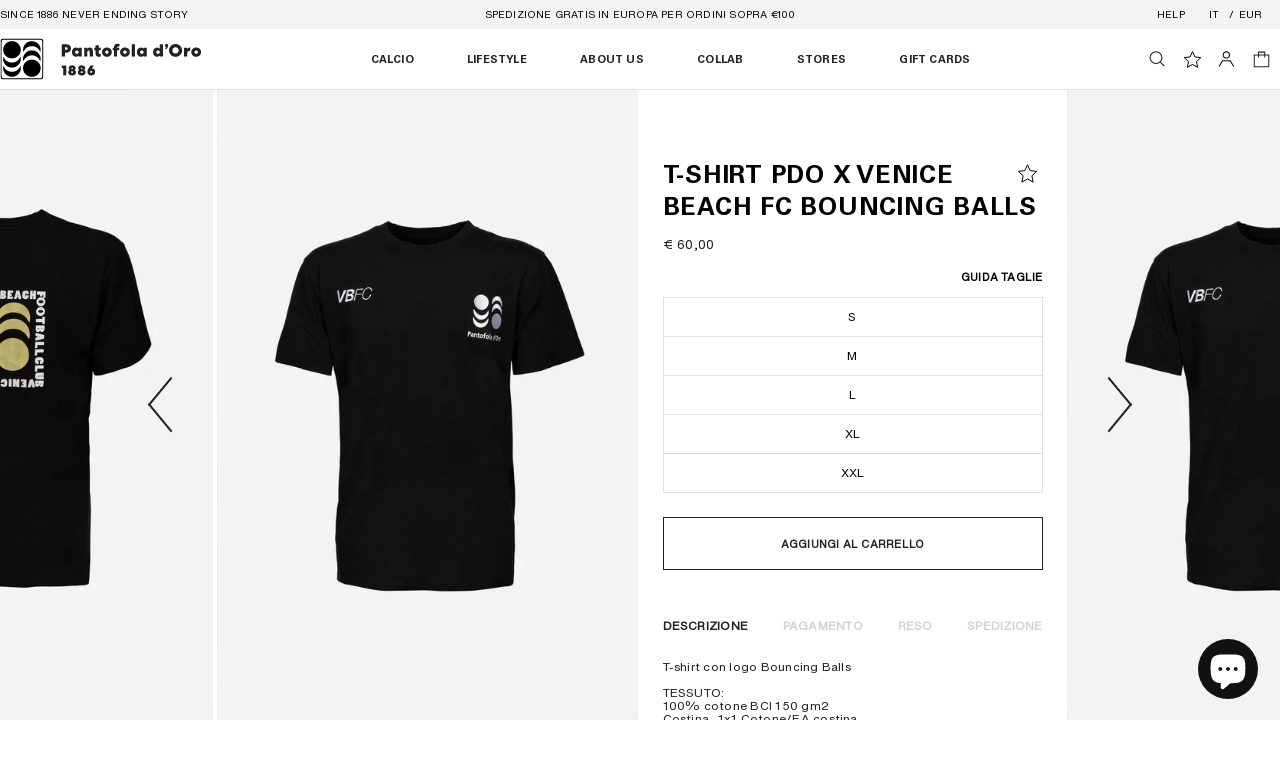

--- FILE ---
content_type: text/html; charset=utf-8
request_url: https://www.pantofoladoro.com/collections/pdo-x-venice-beach-fc/products/pdo-x-venice-beach-fc-bouncing-balls-t-shirt
body_size: 31786
content:
<!doctype html>

<html lang="it">
  <head>

<!-- create a new Snippet called 'gtm-customer-events-storefront' and paste the below code into it -->

<!-- click tracking -->
<script>
    // function that gets the path of the clicked element. Borrowed from Simo Ahava. https://www.simoahava.com/analytics/create-css-path-variable-for-click-element/
   function gtm_get_click_element_path(element) {
    var el = element;
    if (el instanceof Node) {
      // Build the list of elements along the path
      var elList = [];
      do {
        if (el instanceof Element) {
          var classString = el.classList ? [].slice.call(el.classList).join('.') : '';
          var elementName = (el.tagName ? el.tagName.toLowerCase() : '') + 
              (classString ? '.' + classString : '') + 
              (el.id ? '#' + el.id : '');
          if (elementName) elList.unshift(elementName);
        }
        el = el.parentNode
      } while (el != null);
      // Get the stringified element object name
      var objString = element.toString().match(/\[object (\w+)\]/);
      var elementType = objString ? objString[1] : element.toString();
      var cssString = elList.join(' > ');
      // Return the CSS path as a string, prefixed with the element object name
      return cssString ? elementType + ': ' + cssString : elementType;
    }
   }
    
   window.addEventListener("click", function(event){

     // track clicks on any element and push it to Shopify customer events
     Shopify.analytics.publish("custom_click",{
         click_element : gtm_get_click_element_path(event.target) || '',
         click_id : event.target.id || '',
         click_classes : event.target.className || '',
         click_text : event.target.innerText || '',
         click_target : event.target.target || '',
         click_url : event.target.href || ''
     });

     // track link clicks and push it to Shopify customer events
     var closestLink = event.target.closest('a')
     if (closestLink){
       Shopify.analytics.publish("custom_link_click",{
         click_element : gtm_get_click_element_path(closestLink.target) || '',
         click_id : closestLink.id || '',
         click_classes : closestLink.className || '',
         click_text : closestLink.innerText || '',
         click_target : closestLink.target || '',
         click_url : closestLink.href || ''
       })
     }
  });
</script>
<!-- end of click tracking -->
    
<!-- Google Tag Manager -->
<script>(function(w,d,s,l,i){w[l]=w[l]||[];w[l].push({'gtm.start':
new Date().getTime(),event:'gtm.js'});var f=d.getElementsByTagName(s)[0],
j=d.createElement(s),dl=l!='dataLayer'?'&l='+l:'';j.async=true;j.src=
'https://www.googletagmanager.com/gtm.js?id='+i+dl;f.parentNode.insertBefore(j,f);
})(window,document,'script','dataLayer','GTM-NGCS7W7');</script>
<!-- End Google Tag Manager -->
<!-- End Google Tag Manager -->
    
    <meta charset="utf-8">
    <meta http-equiv="X-UA-Compatible" content="IE=edge">
    <meta name="viewport" content="width=device-width, initial-scale=1.0"><link rel="icon" type="image/png" href="//www.pantofoladoro.com/cdn/shop/files/favicon_aafab2c2-72ee-4523-8937-a86b571fb178.png?crop=center&height=32&v=1686836216&width=32">
    

<title>
  T-shirt PDO x Venice Beach FC Bouncing Balls
</title>

<meta property="og:site_name" content="Pantofola d&#39;Oro">
<meta property="og:url" content="https://www.pantofoladoro.com/products/pdo-x-venice-beach-fc-bouncing-balls-t-shirt">
<meta property="og:title" content="T-shirt PDO x Venice Beach FC Bouncing Balls">
<meta property="og:type" content="product">
<meta property="og:description" content="T-shirt con logo Bouncing BallsTessuto:100% cotone BCI 150 gm2Costina -1x1 Cotone/EA costinaLavare:Lavaggio pesanteDecorazione:Ricamo sul petto anteriore sinistroRicamo frontale destroStampa centrale sul retro - stampa screpolata">
<meta name="description" content="T-shirt con logo Bouncing BallsTessuto:100% cotone BCI 150 gm2Costina -1x1 Cotone/EA costinaLavare:Lavaggio pesanteDecorazione:Ricamo sul petto anteriore sinistroRicamo frontale destroStampa centrale sul retro - stampa screpolata"><meta property="og:image" content="http://www.pantofoladoro.com/cdn/shop/products/A_9433_t-shirtnerafrontecopia.jpg?v=1659361571">
  <meta property="og:image:secure_url" content="https://www.pantofoladoro.com/cdn/shop/products/A_9433_t-shirtnerafrontecopia.jpg?v=1659361571">
  <meta property="og:image:width" content="1600">
  <meta property="og:image:height" content="2400"><meta property="og:price:amount" content="60,00">
  <meta property="og:price:currency" content="EUR">
  <!-- <meta name="keywords" content=""> -->
  <meta name="robots" content="index, follow">
  <meta name="author" content="pantofoladoro.com">
  <meta property="og:price:amount" content="60,00">
  <meta property="og:price:currency" content="EUR">
  <meta property="product:brand" content="Pantofola d'Oro">
  <meta
    property="product:availability"
    content="Disponibile"
  >
  <meta property="product:condition" content="Nuovo">
  <meta property="product:price:amount" content="60,00">
  <meta property="product:price:currency" content="EUR"><meta name="twitter:card" content="summary_large_image">
<meta name="twitter:title" content="T-shirt PDO x Venice Beach FC Bouncing Balls">
<meta name="twitter:description" content="T-shirt con logo Bouncing BallsTessuto:100% cotone BCI 150 gm2Costina -1x1 Cotone/EA costinaLavare:Lavaggio pesanteDecorazione:Ricamo sul petto anteriore sinistroRicamo frontale destroStampa centrale sul retro - stampa screpolata">


    <!-- Browser color mobile -->
    <meta name="theme-color" content="#ffffff">
    <!-- Alternate tag - multi lang stores -->
    <link rel="canonical" href="https://www.pantofoladoro.com/products/pdo-x-venice-beach-fc-bouncing-balls-t-shirt">
    <!-- SCDN preconnect -->
    <link rel="preconnect" href="https://cdn.shopify.com" crossorigin>

    <!-- Styles // From general.scss -->
    <link href="//www.pantofoladoro.com/cdn/shop/t/9/assets/theme.css?v=147758164159668766261739801163" rel="stylesheet" type="text/css" media="all" />

    <script>window.performance && window.performance.mark && window.performance.mark('shopify.content_for_header.start');</script><meta name="google-site-verification" content="Lc4i_O_v5-6SOeg1BHGIqHNlOjuvSbtFG7SniERbw9Q">
<meta id="shopify-digital-wallet" name="shopify-digital-wallet" content="/11073191998/digital_wallets/dialog">
<meta name="shopify-checkout-api-token" content="e58b9165870f04e5936c8ad57b961452">
<meta id="in-context-paypal-metadata" data-shop-id="11073191998" data-venmo-supported="false" data-environment="production" data-locale="it_IT" data-paypal-v4="true" data-currency="EUR">
<link rel="alternate" hreflang="x-default" href="https://www.pantofoladoro.com/products/pdo-x-venice-beach-fc-bouncing-balls-t-shirt">
<link rel="alternate" hreflang="it" href="https://www.pantofoladoro.com/products/pdo-x-venice-beach-fc-bouncing-balls-t-shirt">
<link rel="alternate" hreflang="en" href="https://www.pantofoladoro.com/en/products/pdo-x-venice-beach-fc-bouncing-balls-t-shirt">
<link rel="alternate" type="application/json+oembed" href="https://www.pantofoladoro.com/products/pdo-x-venice-beach-fc-bouncing-balls-t-shirt.oembed">
<script async="async" src="/checkouts/internal/preloads.js?locale=it-IT"></script>
<link rel="preconnect" href="https://shop.app" crossorigin="anonymous">
<script async="async" src="https://shop.app/checkouts/internal/preloads.js?locale=it-IT&shop_id=11073191998" crossorigin="anonymous"></script>
<script id="apple-pay-shop-capabilities" type="application/json">{"shopId":11073191998,"countryCode":"IT","currencyCode":"EUR","merchantCapabilities":["supports3DS"],"merchantId":"gid:\/\/shopify\/Shop\/11073191998","merchantName":"Pantofola d'Oro","requiredBillingContactFields":["postalAddress","email","phone"],"requiredShippingContactFields":["postalAddress","email","phone"],"shippingType":"shipping","supportedNetworks":["visa","maestro","masterCard","amex"],"total":{"type":"pending","label":"Pantofola d'Oro","amount":"1.00"},"shopifyPaymentsEnabled":true,"supportsSubscriptions":true}</script>
<script id="shopify-features" type="application/json">{"accessToken":"e58b9165870f04e5936c8ad57b961452","betas":["rich-media-storefront-analytics"],"domain":"www.pantofoladoro.com","predictiveSearch":true,"shopId":11073191998,"locale":"it"}</script>
<script>var Shopify = Shopify || {};
Shopify.shop = "pantofola-doro-store.myshopify.com";
Shopify.locale = "it";
Shopify.currency = {"active":"EUR","rate":"1.0"};
Shopify.country = "IT";
Shopify.theme = {"name":"pantofola-doro\/main","id":147041943901,"schema_name":"Pantofola d'oro","schema_version":"1.0.0","theme_store_id":null,"role":"main"};
Shopify.theme.handle = "null";
Shopify.theme.style = {"id":null,"handle":null};
Shopify.cdnHost = "www.pantofoladoro.com/cdn";
Shopify.routes = Shopify.routes || {};
Shopify.routes.root = "/";</script>
<script type="module">!function(o){(o.Shopify=o.Shopify||{}).modules=!0}(window);</script>
<script>!function(o){function n(){var o=[];function n(){o.push(Array.prototype.slice.apply(arguments))}return n.q=o,n}var t=o.Shopify=o.Shopify||{};t.loadFeatures=n(),t.autoloadFeatures=n()}(window);</script>
<script>
  window.ShopifyPay = window.ShopifyPay || {};
  window.ShopifyPay.apiHost = "shop.app\/pay";
  window.ShopifyPay.redirectState = null;
</script>
<script id="shop-js-analytics" type="application/json">{"pageType":"product"}</script>
<script defer="defer" async type="module" src="//www.pantofoladoro.com/cdn/shopifycloud/shop-js/modules/v2/client.init-shop-cart-sync_DQIcCFLZ.it.esm.js"></script>
<script defer="defer" async type="module" src="//www.pantofoladoro.com/cdn/shopifycloud/shop-js/modules/v2/chunk.common_BYLi5q0m.esm.js"></script>
<script type="module">
  await import("//www.pantofoladoro.com/cdn/shopifycloud/shop-js/modules/v2/client.init-shop-cart-sync_DQIcCFLZ.it.esm.js");
await import("//www.pantofoladoro.com/cdn/shopifycloud/shop-js/modules/v2/chunk.common_BYLi5q0m.esm.js");

  window.Shopify.SignInWithShop?.initShopCartSync?.({"fedCMEnabled":true,"windoidEnabled":true});

</script>
<script>
  window.Shopify = window.Shopify || {};
  if (!window.Shopify.featureAssets) window.Shopify.featureAssets = {};
  window.Shopify.featureAssets['shop-js'] = {"shop-cart-sync":["modules/v2/client.shop-cart-sync_CZl5mG_u.it.esm.js","modules/v2/chunk.common_BYLi5q0m.esm.js"],"init-fed-cm":["modules/v2/client.init-fed-cm_CBxtZrxg.it.esm.js","modules/v2/chunk.common_BYLi5q0m.esm.js"],"shop-button":["modules/v2/client.shop-button_ByfqkYDY.it.esm.js","modules/v2/chunk.common_BYLi5q0m.esm.js"],"shop-cash-offers":["modules/v2/client.shop-cash-offers_stx9RVL8.it.esm.js","modules/v2/chunk.common_BYLi5q0m.esm.js","modules/v2/chunk.modal_9bWcvmUU.esm.js"],"init-windoid":["modules/v2/client.init-windoid_DqmADOHy.it.esm.js","modules/v2/chunk.common_BYLi5q0m.esm.js"],"init-shop-email-lookup-coordinator":["modules/v2/client.init-shop-email-lookup-coordinator_Po4-2zNR.it.esm.js","modules/v2/chunk.common_BYLi5q0m.esm.js"],"shop-toast-manager":["modules/v2/client.shop-toast-manager_DHXyfGC3.it.esm.js","modules/v2/chunk.common_BYLi5q0m.esm.js"],"shop-login-button":["modules/v2/client.shop-login-button_MJmbO2R1.it.esm.js","modules/v2/chunk.common_BYLi5q0m.esm.js","modules/v2/chunk.modal_9bWcvmUU.esm.js"],"avatar":["modules/v2/client.avatar_BTnouDA3.it.esm.js"],"pay-button":["modules/v2/client.pay-button_rrOf3zEi.it.esm.js","modules/v2/chunk.common_BYLi5q0m.esm.js"],"init-shop-cart-sync":["modules/v2/client.init-shop-cart-sync_DQIcCFLZ.it.esm.js","modules/v2/chunk.common_BYLi5q0m.esm.js"],"init-customer-accounts":["modules/v2/client.init-customer-accounts_C1klJByh.it.esm.js","modules/v2/client.shop-login-button_MJmbO2R1.it.esm.js","modules/v2/chunk.common_BYLi5q0m.esm.js","modules/v2/chunk.modal_9bWcvmUU.esm.js"],"init-shop-for-new-customer-accounts":["modules/v2/client.init-shop-for-new-customer-accounts_oBwlSv5e.it.esm.js","modules/v2/client.shop-login-button_MJmbO2R1.it.esm.js","modules/v2/chunk.common_BYLi5q0m.esm.js","modules/v2/chunk.modal_9bWcvmUU.esm.js"],"init-customer-accounts-sign-up":["modules/v2/client.init-customer-accounts-sign-up_CSjFWgfV.it.esm.js","modules/v2/client.shop-login-button_MJmbO2R1.it.esm.js","modules/v2/chunk.common_BYLi5q0m.esm.js","modules/v2/chunk.modal_9bWcvmUU.esm.js"],"checkout-modal":["modules/v2/client.checkout-modal_DfvW2q5x.it.esm.js","modules/v2/chunk.common_BYLi5q0m.esm.js","modules/v2/chunk.modal_9bWcvmUU.esm.js"],"shop-follow-button":["modules/v2/client.shop-follow-button_BvgASt9f.it.esm.js","modules/v2/chunk.common_BYLi5q0m.esm.js","modules/v2/chunk.modal_9bWcvmUU.esm.js"],"lead-capture":["modules/v2/client.lead-capture_BPF3QT4q.it.esm.js","modules/v2/chunk.common_BYLi5q0m.esm.js","modules/v2/chunk.modal_9bWcvmUU.esm.js"],"shop-login":["modules/v2/client.shop-login_5L2eCxM9.it.esm.js","modules/v2/chunk.common_BYLi5q0m.esm.js","modules/v2/chunk.modal_9bWcvmUU.esm.js"],"payment-terms":["modules/v2/client.payment-terms_p4_Vxuou.it.esm.js","modules/v2/chunk.common_BYLi5q0m.esm.js","modules/v2/chunk.modal_9bWcvmUU.esm.js"]};
</script>
<script>(function() {
  var isLoaded = false;
  function asyncLoad() {
    if (isLoaded) return;
    isLoaded = true;
    var urls = ["https:\/\/chimpstatic.com\/mcjs-connected\/js\/users\/c970d68f86f79f0d667fd3a17\/d872d9b22c4f6b9e0ca6e385d.js?shop=pantofola-doro-store.myshopify.com","https:\/\/size-guides.esc-apps-cdn.com\/1739196226-app.pantofola-doro-store.myshopify.com.js?shop=pantofola-doro-store.myshopify.com"];
    for (var i = 0; i < urls.length; i++) {
      var s = document.createElement('script');
      s.type = 'text/javascript';
      s.async = true;
      s.src = urls[i];
      var x = document.getElementsByTagName('script')[0];
      x.parentNode.insertBefore(s, x);
    }
  };
  if(window.attachEvent) {
    window.attachEvent('onload', asyncLoad);
  } else {
    window.addEventListener('load', asyncLoad, false);
  }
})();</script>
<script id="__st">var __st={"a":11073191998,"offset":3600,"reqid":"ff55d85f-c1c1-4f01-93f1-25dab8b46fb4-1768496689","pageurl":"www.pantofoladoro.com\/collections\/pdo-x-venice-beach-fc\/products\/pdo-x-venice-beach-fc-bouncing-balls-t-shirt","u":"7ceb38fc6801","p":"product","rtyp":"product","rid":7822330200287};</script>
<script>window.ShopifyPaypalV4VisibilityTracking = true;</script>
<script id="captcha-bootstrap">!function(){'use strict';const t='contact',e='account',n='new_comment',o=[[t,t],['blogs',n],['comments',n],[t,'customer']],c=[[e,'customer_login'],[e,'guest_login'],[e,'recover_customer_password'],[e,'create_customer']],r=t=>t.map((([t,e])=>`form[action*='/${t}']:not([data-nocaptcha='true']) input[name='form_type'][value='${e}']`)).join(','),a=t=>()=>t?[...document.querySelectorAll(t)].map((t=>t.form)):[];function s(){const t=[...o],e=r(t);return a(e)}const i='password',u='form_key',d=['recaptcha-v3-token','g-recaptcha-response','h-captcha-response',i],f=()=>{try{return window.sessionStorage}catch{return}},m='__shopify_v',_=t=>t.elements[u];function p(t,e,n=!1){try{const o=window.sessionStorage,c=JSON.parse(o.getItem(e)),{data:r}=function(t){const{data:e,action:n}=t;return t[m]||n?{data:e,action:n}:{data:t,action:n}}(c);for(const[e,n]of Object.entries(r))t.elements[e]&&(t.elements[e].value=n);n&&o.removeItem(e)}catch(o){console.error('form repopulation failed',{error:o})}}const l='form_type',E='cptcha';function T(t){t.dataset[E]=!0}const w=window,h=w.document,L='Shopify',v='ce_forms',y='captcha';let A=!1;((t,e)=>{const n=(g='f06e6c50-85a8-45c8-87d0-21a2b65856fe',I='https://cdn.shopify.com/shopifycloud/storefront-forms-hcaptcha/ce_storefront_forms_captcha_hcaptcha.v1.5.2.iife.js',D={infoText:'Protetto da hCaptcha',privacyText:'Privacy',termsText:'Termini'},(t,e,n)=>{const o=w[L][v],c=o.bindForm;if(c)return c(t,g,e,D).then(n);var r;o.q.push([[t,g,e,D],n]),r=I,A||(h.body.append(Object.assign(h.createElement('script'),{id:'captcha-provider',async:!0,src:r})),A=!0)});var g,I,D;w[L]=w[L]||{},w[L][v]=w[L][v]||{},w[L][v].q=[],w[L][y]=w[L][y]||{},w[L][y].protect=function(t,e){n(t,void 0,e),T(t)},Object.freeze(w[L][y]),function(t,e,n,w,h,L){const[v,y,A,g]=function(t,e,n){const i=e?o:[],u=t?c:[],d=[...i,...u],f=r(d),m=r(i),_=r(d.filter((([t,e])=>n.includes(e))));return[a(f),a(m),a(_),s()]}(w,h,L),I=t=>{const e=t.target;return e instanceof HTMLFormElement?e:e&&e.form},D=t=>v().includes(t);t.addEventListener('submit',(t=>{const e=I(t);if(!e)return;const n=D(e)&&!e.dataset.hcaptchaBound&&!e.dataset.recaptchaBound,o=_(e),c=g().includes(e)&&(!o||!o.value);(n||c)&&t.preventDefault(),c&&!n&&(function(t){try{if(!f())return;!function(t){const e=f();if(!e)return;const n=_(t);if(!n)return;const o=n.value;o&&e.removeItem(o)}(t);const e=Array.from(Array(32),(()=>Math.random().toString(36)[2])).join('');!function(t,e){_(t)||t.append(Object.assign(document.createElement('input'),{type:'hidden',name:u})),t.elements[u].value=e}(t,e),function(t,e){const n=f();if(!n)return;const o=[...t.querySelectorAll(`input[type='${i}']`)].map((({name:t})=>t)),c=[...d,...o],r={};for(const[a,s]of new FormData(t).entries())c.includes(a)||(r[a]=s);n.setItem(e,JSON.stringify({[m]:1,action:t.action,data:r}))}(t,e)}catch(e){console.error('failed to persist form',e)}}(e),e.submit())}));const S=(t,e)=>{t&&!t.dataset[E]&&(n(t,e.some((e=>e===t))),T(t))};for(const o of['focusin','change'])t.addEventListener(o,(t=>{const e=I(t);D(e)&&S(e,y())}));const B=e.get('form_key'),M=e.get(l),P=B&&M;t.addEventListener('DOMContentLoaded',(()=>{const t=y();if(P)for(const e of t)e.elements[l].value===M&&p(e,B);[...new Set([...A(),...v().filter((t=>'true'===t.dataset.shopifyCaptcha))])].forEach((e=>S(e,t)))}))}(h,new URLSearchParams(w.location.search),n,t,e,['guest_login'])})(!0,!0)}();</script>
<script integrity="sha256-4kQ18oKyAcykRKYeNunJcIwy7WH5gtpwJnB7kiuLZ1E=" data-source-attribution="shopify.loadfeatures" defer="defer" src="//www.pantofoladoro.com/cdn/shopifycloud/storefront/assets/storefront/load_feature-a0a9edcb.js" crossorigin="anonymous"></script>
<script crossorigin="anonymous" defer="defer" src="//www.pantofoladoro.com/cdn/shopifycloud/storefront/assets/shopify_pay/storefront-65b4c6d7.js?v=20250812"></script>
<script data-source-attribution="shopify.dynamic_checkout.dynamic.init">var Shopify=Shopify||{};Shopify.PaymentButton=Shopify.PaymentButton||{isStorefrontPortableWallets:!0,init:function(){window.Shopify.PaymentButton.init=function(){};var t=document.createElement("script");t.src="https://www.pantofoladoro.com/cdn/shopifycloud/portable-wallets/latest/portable-wallets.it.js",t.type="module",document.head.appendChild(t)}};
</script>
<script data-source-attribution="shopify.dynamic_checkout.buyer_consent">
  function portableWalletsHideBuyerConsent(e){var t=document.getElementById("shopify-buyer-consent"),n=document.getElementById("shopify-subscription-policy-button");t&&n&&(t.classList.add("hidden"),t.setAttribute("aria-hidden","true"),n.removeEventListener("click",e))}function portableWalletsShowBuyerConsent(e){var t=document.getElementById("shopify-buyer-consent"),n=document.getElementById("shopify-subscription-policy-button");t&&n&&(t.classList.remove("hidden"),t.removeAttribute("aria-hidden"),n.addEventListener("click",e))}window.Shopify?.PaymentButton&&(window.Shopify.PaymentButton.hideBuyerConsent=portableWalletsHideBuyerConsent,window.Shopify.PaymentButton.showBuyerConsent=portableWalletsShowBuyerConsent);
</script>
<script data-source-attribution="shopify.dynamic_checkout.cart.bootstrap">document.addEventListener("DOMContentLoaded",(function(){function t(){return document.querySelector("shopify-accelerated-checkout-cart, shopify-accelerated-checkout")}if(t())Shopify.PaymentButton.init();else{new MutationObserver((function(e,n){t()&&(Shopify.PaymentButton.init(),n.disconnect())})).observe(document.body,{childList:!0,subtree:!0})}}));
</script>
<link id="shopify-accelerated-checkout-styles" rel="stylesheet" media="screen" href="https://www.pantofoladoro.com/cdn/shopifycloud/portable-wallets/latest/accelerated-checkout-backwards-compat.css" crossorigin="anonymous">
<style id="shopify-accelerated-checkout-cart">
        #shopify-buyer-consent {
  margin-top: 1em;
  display: inline-block;
  width: 100%;
}

#shopify-buyer-consent.hidden {
  display: none;
}

#shopify-subscription-policy-button {
  background: none;
  border: none;
  padding: 0;
  text-decoration: underline;
  font-size: inherit;
  cursor: pointer;
}

#shopify-subscription-policy-button::before {
  box-shadow: none;
}

      </style>

<script>window.performance && window.performance.mark && window.performance.mark('shopify.content_for_header.end');</script>

    <script>
      window.cartData = { currency: '€' };
    </script>
    
  <!-- BEGIN app block: shopify://apps/1clickpopup/blocks/main/233742b9-16cb-4f75-9de7-3fe92c29fdff --><script>
  window.OneClickPopup = {}
  
</script>
<script src="https://cdn.shopify.com/extensions/019bbba0-a286-78cc-87d6-1c77a3a0112a/1click-popup-51/assets/1click-popup-snippet.js" async></script>


<!-- END app block --><script src="https://cdn.shopify.com/extensions/019b4ac2-39f2-7c09-aa20-46c9051b559d/omnibus-compliant-price-33/assets/widget.js" type="text/javascript" defer="defer"></script>
<script src="https://cdn.shopify.com/extensions/7bc9bb47-adfa-4267-963e-cadee5096caf/inbox-1252/assets/inbox-chat-loader.js" type="text/javascript" defer="defer"></script>
<link href="https://monorail-edge.shopifysvc.com" rel="dns-prefetch">
<script>(function(){if ("sendBeacon" in navigator && "performance" in window) {try {var session_token_from_headers = performance.getEntriesByType('navigation')[0].serverTiming.find(x => x.name == '_s').description;} catch {var session_token_from_headers = undefined;}var session_cookie_matches = document.cookie.match(/_shopify_s=([^;]*)/);var session_token_from_cookie = session_cookie_matches && session_cookie_matches.length === 2 ? session_cookie_matches[1] : "";var session_token = session_token_from_headers || session_token_from_cookie || "";function handle_abandonment_event(e) {var entries = performance.getEntries().filter(function(entry) {return /monorail-edge.shopifysvc.com/.test(entry.name);});if (!window.abandonment_tracked && entries.length === 0) {window.abandonment_tracked = true;var currentMs = Date.now();var navigation_start = performance.timing.navigationStart;var payload = {shop_id: 11073191998,url: window.location.href,navigation_start,duration: currentMs - navigation_start,session_token,page_type: "product"};window.navigator.sendBeacon("https://monorail-edge.shopifysvc.com/v1/produce", JSON.stringify({schema_id: "online_store_buyer_site_abandonment/1.1",payload: payload,metadata: {event_created_at_ms: currentMs,event_sent_at_ms: currentMs}}));}}window.addEventListener('pagehide', handle_abandonment_event);}}());</script>
<script id="web-pixels-manager-setup">(function e(e,d,r,n,o){if(void 0===o&&(o={}),!Boolean(null===(a=null===(i=window.Shopify)||void 0===i?void 0:i.analytics)||void 0===a?void 0:a.replayQueue)){var i,a;window.Shopify=window.Shopify||{};var t=window.Shopify;t.analytics=t.analytics||{};var s=t.analytics;s.replayQueue=[],s.publish=function(e,d,r){return s.replayQueue.push([e,d,r]),!0};try{self.performance.mark("wpm:start")}catch(e){}var l=function(){var e={modern:/Edge?\/(1{2}[4-9]|1[2-9]\d|[2-9]\d{2}|\d{4,})\.\d+(\.\d+|)|Firefox\/(1{2}[4-9]|1[2-9]\d|[2-9]\d{2}|\d{4,})\.\d+(\.\d+|)|Chrom(ium|e)\/(9{2}|\d{3,})\.\d+(\.\d+|)|(Maci|X1{2}).+ Version\/(15\.\d+|(1[6-9]|[2-9]\d|\d{3,})\.\d+)([,.]\d+|)( \(\w+\)|)( Mobile\/\w+|) Safari\/|Chrome.+OPR\/(9{2}|\d{3,})\.\d+\.\d+|(CPU[ +]OS|iPhone[ +]OS|CPU[ +]iPhone|CPU IPhone OS|CPU iPad OS)[ +]+(15[._]\d+|(1[6-9]|[2-9]\d|\d{3,})[._]\d+)([._]\d+|)|Android:?[ /-](13[3-9]|1[4-9]\d|[2-9]\d{2}|\d{4,})(\.\d+|)(\.\d+|)|Android.+Firefox\/(13[5-9]|1[4-9]\d|[2-9]\d{2}|\d{4,})\.\d+(\.\d+|)|Android.+Chrom(ium|e)\/(13[3-9]|1[4-9]\d|[2-9]\d{2}|\d{4,})\.\d+(\.\d+|)|SamsungBrowser\/([2-9]\d|\d{3,})\.\d+/,legacy:/Edge?\/(1[6-9]|[2-9]\d|\d{3,})\.\d+(\.\d+|)|Firefox\/(5[4-9]|[6-9]\d|\d{3,})\.\d+(\.\d+|)|Chrom(ium|e)\/(5[1-9]|[6-9]\d|\d{3,})\.\d+(\.\d+|)([\d.]+$|.*Safari\/(?![\d.]+ Edge\/[\d.]+$))|(Maci|X1{2}).+ Version\/(10\.\d+|(1[1-9]|[2-9]\d|\d{3,})\.\d+)([,.]\d+|)( \(\w+\)|)( Mobile\/\w+|) Safari\/|Chrome.+OPR\/(3[89]|[4-9]\d|\d{3,})\.\d+\.\d+|(CPU[ +]OS|iPhone[ +]OS|CPU[ +]iPhone|CPU IPhone OS|CPU iPad OS)[ +]+(10[._]\d+|(1[1-9]|[2-9]\d|\d{3,})[._]\d+)([._]\d+|)|Android:?[ /-](13[3-9]|1[4-9]\d|[2-9]\d{2}|\d{4,})(\.\d+|)(\.\d+|)|Mobile Safari.+OPR\/([89]\d|\d{3,})\.\d+\.\d+|Android.+Firefox\/(13[5-9]|1[4-9]\d|[2-9]\d{2}|\d{4,})\.\d+(\.\d+|)|Android.+Chrom(ium|e)\/(13[3-9]|1[4-9]\d|[2-9]\d{2}|\d{4,})\.\d+(\.\d+|)|Android.+(UC? ?Browser|UCWEB|U3)[ /]?(15\.([5-9]|\d{2,})|(1[6-9]|[2-9]\d|\d{3,})\.\d+)\.\d+|SamsungBrowser\/(5\.\d+|([6-9]|\d{2,})\.\d+)|Android.+MQ{2}Browser\/(14(\.(9|\d{2,})|)|(1[5-9]|[2-9]\d|\d{3,})(\.\d+|))(\.\d+|)|K[Aa][Ii]OS\/(3\.\d+|([4-9]|\d{2,})\.\d+)(\.\d+|)/},d=e.modern,r=e.legacy,n=navigator.userAgent;return n.match(d)?"modern":n.match(r)?"legacy":"unknown"}(),u="modern"===l?"modern":"legacy",c=(null!=n?n:{modern:"",legacy:""})[u],f=function(e){return[e.baseUrl,"/wpm","/b",e.hashVersion,"modern"===e.buildTarget?"m":"l",".js"].join("")}({baseUrl:d,hashVersion:r,buildTarget:u}),m=function(e){var d=e.version,r=e.bundleTarget,n=e.surface,o=e.pageUrl,i=e.monorailEndpoint;return{emit:function(e){var a=e.status,t=e.errorMsg,s=(new Date).getTime(),l=JSON.stringify({metadata:{event_sent_at_ms:s},events:[{schema_id:"web_pixels_manager_load/3.1",payload:{version:d,bundle_target:r,page_url:o,status:a,surface:n,error_msg:t},metadata:{event_created_at_ms:s}}]});if(!i)return console&&console.warn&&console.warn("[Web Pixels Manager] No Monorail endpoint provided, skipping logging."),!1;try{return self.navigator.sendBeacon.bind(self.navigator)(i,l)}catch(e){}var u=new XMLHttpRequest;try{return u.open("POST",i,!0),u.setRequestHeader("Content-Type","text/plain"),u.send(l),!0}catch(e){return console&&console.warn&&console.warn("[Web Pixels Manager] Got an unhandled error while logging to Monorail."),!1}}}}({version:r,bundleTarget:l,surface:e.surface,pageUrl:self.location.href,monorailEndpoint:e.monorailEndpoint});try{o.browserTarget=l,function(e){var d=e.src,r=e.async,n=void 0===r||r,o=e.onload,i=e.onerror,a=e.sri,t=e.scriptDataAttributes,s=void 0===t?{}:t,l=document.createElement("script"),u=document.querySelector("head"),c=document.querySelector("body");if(l.async=n,l.src=d,a&&(l.integrity=a,l.crossOrigin="anonymous"),s)for(var f in s)if(Object.prototype.hasOwnProperty.call(s,f))try{l.dataset[f]=s[f]}catch(e){}if(o&&l.addEventListener("load",o),i&&l.addEventListener("error",i),u)u.appendChild(l);else{if(!c)throw new Error("Did not find a head or body element to append the script");c.appendChild(l)}}({src:f,async:!0,onload:function(){if(!function(){var e,d;return Boolean(null===(d=null===(e=window.Shopify)||void 0===e?void 0:e.analytics)||void 0===d?void 0:d.initialized)}()){var d=window.webPixelsManager.init(e)||void 0;if(d){var r=window.Shopify.analytics;r.replayQueue.forEach((function(e){var r=e[0],n=e[1],o=e[2];d.publishCustomEvent(r,n,o)})),r.replayQueue=[],r.publish=d.publishCustomEvent,r.visitor=d.visitor,r.initialized=!0}}},onerror:function(){return m.emit({status:"failed",errorMsg:"".concat(f," has failed to load")})},sri:function(e){var d=/^sha384-[A-Za-z0-9+/=]+$/;return"string"==typeof e&&d.test(e)}(c)?c:"",scriptDataAttributes:o}),m.emit({status:"loading"})}catch(e){m.emit({status:"failed",errorMsg:(null==e?void 0:e.message)||"Unknown error"})}}})({shopId: 11073191998,storefrontBaseUrl: "https://www.pantofoladoro.com",extensionsBaseUrl: "https://extensions.shopifycdn.com/cdn/shopifycloud/web-pixels-manager",monorailEndpoint: "https://monorail-edge.shopifysvc.com/unstable/produce_batch",surface: "storefront-renderer",enabledBetaFlags: ["2dca8a86"],webPixelsConfigList: [{"id":"3797418333","configuration":"{\"pixel_id\":\"587677879336028\",\"pixel_type\":\"facebook_pixel\"}","eventPayloadVersion":"v1","runtimeContext":"OPEN","scriptVersion":"ca16bc87fe92b6042fbaa3acc2fbdaa6","type":"APP","apiClientId":2329312,"privacyPurposes":["ANALYTICS","MARKETING","SALE_OF_DATA"],"dataSharingAdjustments":{"protectedCustomerApprovalScopes":["read_customer_address","read_customer_email","read_customer_name","read_customer_personal_data","read_customer_phone"]}},{"id":"984645981","configuration":"{\"config\":\"{\\\"pixel_id\\\":\\\"GT-PHPCMXZ5\\\",\\\"target_country\\\":\\\"IT\\\",\\\"gtag_events\\\":[{\\\"type\\\":\\\"view_item\\\",\\\"action_label\\\":\\\"MC-8DMD0CDTL2\\\"},{\\\"type\\\":\\\"purchase\\\",\\\"action_label\\\":\\\"MC-8DMD0CDTL2\\\"},{\\\"type\\\":\\\"page_view\\\",\\\"action_label\\\":\\\"MC-8DMD0CDTL2\\\"}],\\\"enable_monitoring_mode\\\":false}\"}","eventPayloadVersion":"v1","runtimeContext":"OPEN","scriptVersion":"b2a88bafab3e21179ed38636efcd8a93","type":"APP","apiClientId":1780363,"privacyPurposes":[],"dataSharingAdjustments":{"protectedCustomerApprovalScopes":["read_customer_address","read_customer_email","read_customer_name","read_customer_personal_data","read_customer_phone"]}},{"id":"95453533","eventPayloadVersion":"1","runtimeContext":"LAX","scriptVersion":"25","type":"CUSTOM","privacyPurposes":[],"name":"Google Tag Manager"},{"id":"shopify-app-pixel","configuration":"{}","eventPayloadVersion":"v1","runtimeContext":"STRICT","scriptVersion":"0450","apiClientId":"shopify-pixel","type":"APP","privacyPurposes":["ANALYTICS","MARKETING"]},{"id":"shopify-custom-pixel","eventPayloadVersion":"v1","runtimeContext":"LAX","scriptVersion":"0450","apiClientId":"shopify-pixel","type":"CUSTOM","privacyPurposes":["ANALYTICS","MARKETING"]}],isMerchantRequest: false,initData: {"shop":{"name":"Pantofola d'Oro","paymentSettings":{"currencyCode":"EUR"},"myshopifyDomain":"pantofola-doro-store.myshopify.com","countryCode":"IT","storefrontUrl":"https:\/\/www.pantofoladoro.com"},"customer":null,"cart":null,"checkout":null,"productVariants":[{"price":{"amount":60.0,"currencyCode":"EUR"},"product":{"title":"T-shirt PDO x Venice Beach FC Bouncing Balls","vendor":"Pantofola d'Oro","id":"7822330200287","untranslatedTitle":"T-shirt PDO x Venice Beach FC Bouncing Balls","url":"\/products\/pdo-x-venice-beach-fc-bouncing-balls-t-shirt","type":"Clothing"},"id":"43367159333087","image":{"src":"\/\/www.pantofoladoro.com\/cdn\/shop\/products\/A_9433_t-shirtnerafrontecopia.jpg?v=1659361571"},"sku":"VBFC-PD-003_01_S","title":"S","untranslatedTitle":"S"},{"price":{"amount":60.0,"currencyCode":"EUR"},"product":{"title":"T-shirt PDO x Venice Beach FC Bouncing Balls","vendor":"Pantofola d'Oro","id":"7822330200287","untranslatedTitle":"T-shirt PDO x Venice Beach FC Bouncing Balls","url":"\/products\/pdo-x-venice-beach-fc-bouncing-balls-t-shirt","type":"Clothing"},"id":"43367159365855","image":{"src":"\/\/www.pantofoladoro.com\/cdn\/shop\/products\/A_9433_t-shirtnerafrontecopia.jpg?v=1659361571"},"sku":"VBFC-PD-003_01_M","title":"M","untranslatedTitle":"M"},{"price":{"amount":60.0,"currencyCode":"EUR"},"product":{"title":"T-shirt PDO x Venice Beach FC Bouncing Balls","vendor":"Pantofola d'Oro","id":"7822330200287","untranslatedTitle":"T-shirt PDO x Venice Beach FC Bouncing Balls","url":"\/products\/pdo-x-venice-beach-fc-bouncing-balls-t-shirt","type":"Clothing"},"id":"43367159398623","image":{"src":"\/\/www.pantofoladoro.com\/cdn\/shop\/products\/A_9433_t-shirtnerafrontecopia.jpg?v=1659361571"},"sku":"VBFC-PD-003_01_L","title":"L","untranslatedTitle":"L"},{"price":{"amount":60.0,"currencyCode":"EUR"},"product":{"title":"T-shirt PDO x Venice Beach FC Bouncing Balls","vendor":"Pantofola d'Oro","id":"7822330200287","untranslatedTitle":"T-shirt PDO x Venice Beach FC Bouncing Balls","url":"\/products\/pdo-x-venice-beach-fc-bouncing-balls-t-shirt","type":"Clothing"},"id":"43367159431391","image":{"src":"\/\/www.pantofoladoro.com\/cdn\/shop\/products\/A_9433_t-shirtnerafrontecopia.jpg?v=1659361571"},"sku":"VBFC-PD-003_01_XL","title":"XL","untranslatedTitle":"XL"},{"price":{"amount":60.0,"currencyCode":"EUR"},"product":{"title":"T-shirt PDO x Venice Beach FC Bouncing Balls","vendor":"Pantofola d'Oro","id":"7822330200287","untranslatedTitle":"T-shirt PDO x Venice Beach FC Bouncing Balls","url":"\/products\/pdo-x-venice-beach-fc-bouncing-balls-t-shirt","type":"Clothing"},"id":"43367159464159","image":{"src":"\/\/www.pantofoladoro.com\/cdn\/shop\/products\/A_9433_t-shirtnerafrontecopia.jpg?v=1659361571"},"sku":"VBFC-PD-003_01_XXL","title":"XXL","untranslatedTitle":"XXL"}],"purchasingCompany":null},},"https://www.pantofoladoro.com/cdn","fcfee988w5aeb613cpc8e4bc33m6693e112",{"modern":"","legacy":""},{"shopId":"11073191998","storefrontBaseUrl":"https:\/\/www.pantofoladoro.com","extensionBaseUrl":"https:\/\/extensions.shopifycdn.com\/cdn\/shopifycloud\/web-pixels-manager","surface":"storefront-renderer","enabledBetaFlags":"[\"2dca8a86\"]","isMerchantRequest":"false","hashVersion":"fcfee988w5aeb613cpc8e4bc33m6693e112","publish":"custom","events":"[[\"page_viewed\",{}],[\"product_viewed\",{\"productVariant\":{\"price\":{\"amount\":60.0,\"currencyCode\":\"EUR\"},\"product\":{\"title\":\"T-shirt PDO x Venice Beach FC Bouncing Balls\",\"vendor\":\"Pantofola d'Oro\",\"id\":\"7822330200287\",\"untranslatedTitle\":\"T-shirt PDO x Venice Beach FC Bouncing Balls\",\"url\":\"\/products\/pdo-x-venice-beach-fc-bouncing-balls-t-shirt\",\"type\":\"Clothing\"},\"id\":\"43367159333087\",\"image\":{\"src\":\"\/\/www.pantofoladoro.com\/cdn\/shop\/products\/A_9433_t-shirtnerafrontecopia.jpg?v=1659361571\"},\"sku\":\"VBFC-PD-003_01_S\",\"title\":\"S\",\"untranslatedTitle\":\"S\"}}]]"});</script><script>
  window.ShopifyAnalytics = window.ShopifyAnalytics || {};
  window.ShopifyAnalytics.meta = window.ShopifyAnalytics.meta || {};
  window.ShopifyAnalytics.meta.currency = 'EUR';
  var meta = {"product":{"id":7822330200287,"gid":"gid:\/\/shopify\/Product\/7822330200287","vendor":"Pantofola d'Oro","type":"Clothing","handle":"pdo-x-venice-beach-fc-bouncing-balls-t-shirt","variants":[{"id":43367159333087,"price":6000,"name":"T-shirt PDO x Venice Beach FC Bouncing Balls - S","public_title":"S","sku":"VBFC-PD-003_01_S"},{"id":43367159365855,"price":6000,"name":"T-shirt PDO x Venice Beach FC Bouncing Balls - M","public_title":"M","sku":"VBFC-PD-003_01_M"},{"id":43367159398623,"price":6000,"name":"T-shirt PDO x Venice Beach FC Bouncing Balls - L","public_title":"L","sku":"VBFC-PD-003_01_L"},{"id":43367159431391,"price":6000,"name":"T-shirt PDO x Venice Beach FC Bouncing Balls - XL","public_title":"XL","sku":"VBFC-PD-003_01_XL"},{"id":43367159464159,"price":6000,"name":"T-shirt PDO x Venice Beach FC Bouncing Balls - XXL","public_title":"XXL","sku":"VBFC-PD-003_01_XXL"}],"remote":false},"page":{"pageType":"product","resourceType":"product","resourceId":7822330200287,"requestId":"ff55d85f-c1c1-4f01-93f1-25dab8b46fb4-1768496689"}};
  for (var attr in meta) {
    window.ShopifyAnalytics.meta[attr] = meta[attr];
  }
</script>
<script class="analytics">
  (function () {
    var customDocumentWrite = function(content) {
      var jquery = null;

      if (window.jQuery) {
        jquery = window.jQuery;
      } else if (window.Checkout && window.Checkout.$) {
        jquery = window.Checkout.$;
      }

      if (jquery) {
        jquery('body').append(content);
      }
    };

    var hasLoggedConversion = function(token) {
      if (token) {
        return document.cookie.indexOf('loggedConversion=' + token) !== -1;
      }
      return false;
    }

    var setCookieIfConversion = function(token) {
      if (token) {
        var twoMonthsFromNow = new Date(Date.now());
        twoMonthsFromNow.setMonth(twoMonthsFromNow.getMonth() + 2);

        document.cookie = 'loggedConversion=' + token + '; expires=' + twoMonthsFromNow;
      }
    }

    var trekkie = window.ShopifyAnalytics.lib = window.trekkie = window.trekkie || [];
    if (trekkie.integrations) {
      return;
    }
    trekkie.methods = [
      'identify',
      'page',
      'ready',
      'track',
      'trackForm',
      'trackLink'
    ];
    trekkie.factory = function(method) {
      return function() {
        var args = Array.prototype.slice.call(arguments);
        args.unshift(method);
        trekkie.push(args);
        return trekkie;
      };
    };
    for (var i = 0; i < trekkie.methods.length; i++) {
      var key = trekkie.methods[i];
      trekkie[key] = trekkie.factory(key);
    }
    trekkie.load = function(config) {
      trekkie.config = config || {};
      trekkie.config.initialDocumentCookie = document.cookie;
      var first = document.getElementsByTagName('script')[0];
      var script = document.createElement('script');
      script.type = 'text/javascript';
      script.onerror = function(e) {
        var scriptFallback = document.createElement('script');
        scriptFallback.type = 'text/javascript';
        scriptFallback.onerror = function(error) {
                var Monorail = {
      produce: function produce(monorailDomain, schemaId, payload) {
        var currentMs = new Date().getTime();
        var event = {
          schema_id: schemaId,
          payload: payload,
          metadata: {
            event_created_at_ms: currentMs,
            event_sent_at_ms: currentMs
          }
        };
        return Monorail.sendRequest("https://" + monorailDomain + "/v1/produce", JSON.stringify(event));
      },
      sendRequest: function sendRequest(endpointUrl, payload) {
        // Try the sendBeacon API
        if (window && window.navigator && typeof window.navigator.sendBeacon === 'function' && typeof window.Blob === 'function' && !Monorail.isIos12()) {
          var blobData = new window.Blob([payload], {
            type: 'text/plain'
          });

          if (window.navigator.sendBeacon(endpointUrl, blobData)) {
            return true;
          } // sendBeacon was not successful

        } // XHR beacon

        var xhr = new XMLHttpRequest();

        try {
          xhr.open('POST', endpointUrl);
          xhr.setRequestHeader('Content-Type', 'text/plain');
          xhr.send(payload);
        } catch (e) {
          console.log(e);
        }

        return false;
      },
      isIos12: function isIos12() {
        return window.navigator.userAgent.lastIndexOf('iPhone; CPU iPhone OS 12_') !== -1 || window.navigator.userAgent.lastIndexOf('iPad; CPU OS 12_') !== -1;
      }
    };
    Monorail.produce('monorail-edge.shopifysvc.com',
      'trekkie_storefront_load_errors/1.1',
      {shop_id: 11073191998,
      theme_id: 147041943901,
      app_name: "storefront",
      context_url: window.location.href,
      source_url: "//www.pantofoladoro.com/cdn/s/trekkie.storefront.cd680fe47e6c39ca5d5df5f0a32d569bc48c0f27.min.js"});

        };
        scriptFallback.async = true;
        scriptFallback.src = '//www.pantofoladoro.com/cdn/s/trekkie.storefront.cd680fe47e6c39ca5d5df5f0a32d569bc48c0f27.min.js';
        first.parentNode.insertBefore(scriptFallback, first);
      };
      script.async = true;
      script.src = '//www.pantofoladoro.com/cdn/s/trekkie.storefront.cd680fe47e6c39ca5d5df5f0a32d569bc48c0f27.min.js';
      first.parentNode.insertBefore(script, first);
    };
    trekkie.load(
      {"Trekkie":{"appName":"storefront","development":false,"defaultAttributes":{"shopId":11073191998,"isMerchantRequest":null,"themeId":147041943901,"themeCityHash":"10050242751246869768","contentLanguage":"it","currency":"EUR","eventMetadataId":"64ef5986-ff30-4b5a-b81b-90d2503d1061"},"isServerSideCookieWritingEnabled":true,"monorailRegion":"shop_domain","enabledBetaFlags":["65f19447"]},"Session Attribution":{},"S2S":{"facebookCapiEnabled":true,"source":"trekkie-storefront-renderer","apiClientId":580111}}
    );

    var loaded = false;
    trekkie.ready(function() {
      if (loaded) return;
      loaded = true;

      window.ShopifyAnalytics.lib = window.trekkie;

      var originalDocumentWrite = document.write;
      document.write = customDocumentWrite;
      try { window.ShopifyAnalytics.merchantGoogleAnalytics.call(this); } catch(error) {};
      document.write = originalDocumentWrite;

      window.ShopifyAnalytics.lib.page(null,{"pageType":"product","resourceType":"product","resourceId":7822330200287,"requestId":"ff55d85f-c1c1-4f01-93f1-25dab8b46fb4-1768496689","shopifyEmitted":true});

      var match = window.location.pathname.match(/checkouts\/(.+)\/(thank_you|post_purchase)/)
      var token = match? match[1]: undefined;
      if (!hasLoggedConversion(token)) {
        setCookieIfConversion(token);
        window.ShopifyAnalytics.lib.track("Viewed Product",{"currency":"EUR","variantId":43367159333087,"productId":7822330200287,"productGid":"gid:\/\/shopify\/Product\/7822330200287","name":"T-shirt PDO x Venice Beach FC Bouncing Balls - S","price":"60.00","sku":"VBFC-PD-003_01_S","brand":"Pantofola d'Oro","variant":"S","category":"Clothing","nonInteraction":true,"remote":false},undefined,undefined,{"shopifyEmitted":true});
      window.ShopifyAnalytics.lib.track("monorail:\/\/trekkie_storefront_viewed_product\/1.1",{"currency":"EUR","variantId":43367159333087,"productId":7822330200287,"productGid":"gid:\/\/shopify\/Product\/7822330200287","name":"T-shirt PDO x Venice Beach FC Bouncing Balls - S","price":"60.00","sku":"VBFC-PD-003_01_S","brand":"Pantofola d'Oro","variant":"S","category":"Clothing","nonInteraction":true,"remote":false,"referer":"https:\/\/www.pantofoladoro.com\/collections\/pdo-x-venice-beach-fc\/products\/pdo-x-venice-beach-fc-bouncing-balls-t-shirt"});
      }
    });


        var eventsListenerScript = document.createElement('script');
        eventsListenerScript.async = true;
        eventsListenerScript.src = "//www.pantofoladoro.com/cdn/shopifycloud/storefront/assets/shop_events_listener-3da45d37.js";
        document.getElementsByTagName('head')[0].appendChild(eventsListenerScript);

})();</script>
<script
  defer
  src="https://www.pantofoladoro.com/cdn/shopifycloud/perf-kit/shopify-perf-kit-3.0.3.min.js"
  data-application="storefront-renderer"
  data-shop-id="11073191998"
  data-render-region="gcp-us-east1"
  data-page-type="product"
  data-theme-instance-id="147041943901"
  data-theme-name="Pantofola d'oro"
  data-theme-version="1.0.0"
  data-monorail-region="shop_domain"
  data-resource-timing-sampling-rate="10"
  data-shs="true"
  data-shs-beacon="true"
  data-shs-export-with-fetch="true"
  data-shs-logs-sample-rate="1"
  data-shs-beacon-endpoint="https://www.pantofoladoro.com/api/collect"
></script>
</head>

  <body>
    
<!-- Google Tag Manager (noscript) -->
<noscript><iframe src="https://www.googletagmanager.com/ns.html?id=GTM-NGCS7W7"
height="0" width="0" style="display:none;visibility:hidden"></iframe></noscript>
<!-- End Google Tag Manager (noscript) -->
    
    <!-- Header - Nav -->
    <header id="shopify-section-section-header" class="shopify-section header sticky"><link href="//www.pantofoladoro.com/cdn/shop/t/9/assets/header.css?v=107602359743590080311692886365" rel="stylesheet" type="text/css" media="all" />
<link href="//www.pantofoladoro.com/cdn/shop/t/9/assets/mega-menu.css?v=107051875512282174381692886377" rel="stylesheet" type="text/css" media="all" />
<link href="//www.pantofoladoro.com/cdn/shop/t/9/assets/search.css?v=132927937725906784301692886383" rel="stylesheet" type="text/css" media="all" />



<div class="header__bar">
  <p class="header__moto">
    since 1886 never ending story
  </p>

  <p class="header__promo">
        Spedizione gratis in Europa per ordini sopra €100
      
    
  </p>

  <div class="header__bar-actions">
    <a
      href="/pages/help"
      class="header__help-link"
    >
      help
    </a>

    <form method="post" action="/localization" id="localization_form" accept-charset="UTF-8" class="header__lang-form" enctype="multipart/form-data"><input type="hidden" name="form_type" value="localization" /><input type="hidden" name="utf8" value="✓" /><input type="hidden" name="_method" value="put" /><input type="hidden" name="return_to" value="/collections/pdo-x-venice-beach-fc/products/pdo-x-venice-beach-fc-bouncing-balls-t-shirt" />
      <div class="select-wrapper">
        <select name="language_code" onchange="this.form.submit()">
          
            <option
              value="it"
              data-endonym="Italiano"
                selected="selected"
              
            >it</option>
          
            <option
              value="en"
              data-endonym="English"
            >en</option>
          
        </select>
      </div>
      <!-- /.select-wrapper -->
    </form>
    <span class="header__bar-divide">/</span>
    <form method="post" action="/cart/update" id="currency_form" accept-charset="UTF-8" class="header__currency-form" enctype="multipart/form-data"><input type="hidden" name="form_type" value="currency" /><input type="hidden" name="utf8" value="✓" /><input type="hidden" name="return_to" value="/collections/pdo-x-venice-beach-fc/products/pdo-x-venice-beach-fc-bouncing-balls-t-shirt" />
      <div class="select-wrapper">
        <select name="currency" onchange="this.form.submit()">
          
            <option
              value="AED"
              
            >AED</option>
          
            <option
              value="AFN"
              
            >AFN</option>
          
            <option
              value="ALL"
              
            >ALL</option>
          
            <option
              value="AMD"
              
            >AMD</option>
          
            <option
              value="ANG"
              
            >ANG</option>
          
            <option
              value="AUD"
              
            >AUD</option>
          
            <option
              value="AWG"
              
            >AWG</option>
          
            <option
              value="AZN"
              
            >AZN</option>
          
            <option
              value="BAM"
              
            >BAM</option>
          
            <option
              value="BBD"
              
            >BBD</option>
          
            <option
              value="BDT"
              
            >BDT</option>
          
            <option
              value="BIF"
              
            >BIF</option>
          
            <option
              value="BND"
              
            >BND</option>
          
            <option
              value="BOB"
              
            >BOB</option>
          
            <option
              value="BSD"
              
            >BSD</option>
          
            <option
              value="BWP"
              
            >BWP</option>
          
            <option
              value="BZD"
              
            >BZD</option>
          
            <option
              value="CAD"
              
            >CAD</option>
          
            <option
              value="CDF"
              
            >CDF</option>
          
            <option
              value="CHF"
              
            >CHF</option>
          
            <option
              value="CNY"
              
            >CNY</option>
          
            <option
              value="CRC"
              
            >CRC</option>
          
            <option
              value="CVE"
              
            >CVE</option>
          
            <option
              value="CZK"
              
            >CZK</option>
          
            <option
              value="DJF"
              
            >DJF</option>
          
            <option
              value="DKK"
              
            >DKK</option>
          
            <option
              value="DOP"
              
            >DOP</option>
          
            <option
              value="DZD"
              
            >DZD</option>
          
            <option
              value="EGP"
              
            >EGP</option>
          
            <option
              value="ETB"
              
            >ETB</option>
          
            <option
              value="EUR"
              
                selected="selected"
              
            >EUR</option>
          
            <option
              value="FJD"
              
            >FJD</option>
          
            <option
              value="FKP"
              
            >FKP</option>
          
            <option
              value="GBP"
              
            >GBP</option>
          
            <option
              value="GMD"
              
            >GMD</option>
          
            <option
              value="GNF"
              
            >GNF</option>
          
            <option
              value="GTQ"
              
            >GTQ</option>
          
            <option
              value="GYD"
              
            >GYD</option>
          
            <option
              value="HKD"
              
            >HKD</option>
          
            <option
              value="HNL"
              
            >HNL</option>
          
            <option
              value="HUF"
              
            >HUF</option>
          
            <option
              value="IDR"
              
            >IDR</option>
          
            <option
              value="ILS"
              
            >ILS</option>
          
            <option
              value="INR"
              
            >INR</option>
          
            <option
              value="ISK"
              
            >ISK</option>
          
            <option
              value="JMD"
              
            >JMD</option>
          
            <option
              value="JPY"
              
            >JPY</option>
          
            <option
              value="KES"
              
            >KES</option>
          
            <option
              value="KGS"
              
            >KGS</option>
          
            <option
              value="KHR"
              
            >KHR</option>
          
            <option
              value="KMF"
              
            >KMF</option>
          
            <option
              value="KRW"
              
            >KRW</option>
          
            <option
              value="KYD"
              
            >KYD</option>
          
            <option
              value="KZT"
              
            >KZT</option>
          
            <option
              value="LAK"
              
            >LAK</option>
          
            <option
              value="LBP"
              
            >LBP</option>
          
            <option
              value="LKR"
              
            >LKR</option>
          
            <option
              value="MAD"
              
            >MAD</option>
          
            <option
              value="MDL"
              
            >MDL</option>
          
            <option
              value="MKD"
              
            >MKD</option>
          
            <option
              value="MMK"
              
            >MMK</option>
          
            <option
              value="MNT"
              
            >MNT</option>
          
            <option
              value="MOP"
              
            >MOP</option>
          
            <option
              value="MUR"
              
            >MUR</option>
          
            <option
              value="MVR"
              
            >MVR</option>
          
            <option
              value="MWK"
              
            >MWK</option>
          
            <option
              value="MYR"
              
            >MYR</option>
          
            <option
              value="NGN"
              
            >NGN</option>
          
            <option
              value="NIO"
              
            >NIO</option>
          
            <option
              value="NPR"
              
            >NPR</option>
          
            <option
              value="NZD"
              
            >NZD</option>
          
            <option
              value="PEN"
              
            >PEN</option>
          
            <option
              value="PGK"
              
            >PGK</option>
          
            <option
              value="PHP"
              
            >PHP</option>
          
            <option
              value="PKR"
              
            >PKR</option>
          
            <option
              value="PLN"
              
            >PLN</option>
          
            <option
              value="PYG"
              
            >PYG</option>
          
            <option
              value="QAR"
              
            >QAR</option>
          
            <option
              value="RON"
              
            >RON</option>
          
            <option
              value="RSD"
              
            >RSD</option>
          
            <option
              value="RWF"
              
            >RWF</option>
          
            <option
              value="SAR"
              
            >SAR</option>
          
            <option
              value="SBD"
              
            >SBD</option>
          
            <option
              value="SEK"
              
            >SEK</option>
          
            <option
              value="SGD"
              
            >SGD</option>
          
            <option
              value="SHP"
              
            >SHP</option>
          
            <option
              value="SLL"
              
            >SLL</option>
          
            <option
              value="STD"
              
            >STD</option>
          
            <option
              value="THB"
              
            >THB</option>
          
            <option
              value="TJS"
              
            >TJS</option>
          
            <option
              value="TOP"
              
            >TOP</option>
          
            <option
              value="TTD"
              
            >TTD</option>
          
            <option
              value="TWD"
              
            >TWD</option>
          
            <option
              value="TZS"
              
            >TZS</option>
          
            <option
              value="UAH"
              
            >UAH</option>
          
            <option
              value="UGX"
              
            >UGX</option>
          
            <option
              value="USD"
              
            >USD</option>
          
            <option
              value="UYU"
              
            >UYU</option>
          
            <option
              value="UZS"
              
            >UZS</option>
          
            <option
              value="VND"
              
            >VND</option>
          
            <option
              value="VUV"
              
            >VUV</option>
          
            <option
              value="WST"
              
            >WST</option>
          
            <option
              value="XAF"
              
            >XAF</option>
          
            <option
              value="XCD"
              
            >XCD</option>
          
            <option
              value="XOF"
              
            >XOF</option>
          
            <option
              value="XPF"
              
            >XPF</option>
          
            <option
              value="YER"
              
            >YER</option>
          
        </select>
      </div>
      <!-- /.select-wrapper -->
    </form>
  </div>
</div>

<div class="header__inner">
  
    <a
      href="/"
      class="header__logo"
      aria-label="Go to Home page"
    >
      <svg width="202" height="42" viewBox="0 0 202 42" fill="none" xmlns="http://www.w3.org/2000/svg">
  <path d="M63.2856 37.3124V30.264H61.6836V27.5049H66.3577V37.3124H63.2828H63.2856Z" fill="#222222"/>
  <path d="M75.6222 30.1207C75.6222 30.9791 75.2231 31.6366 74.6059 32.0356C75.292 32.4232 76.05 33.0807 76.05 34.3526C76.05 36.3537 74.1924 37.5251 72.1339 37.5251C70.0753 37.5251 68.2178 36.3537 68.2178 34.3526C68.2178 33.0807 68.9614 32.4089 69.6332 32.0356C69.0475 31.6366 68.6456 30.9791 68.6456 30.1207C68.6456 28.4038 70.2476 27.2898 72.1339 27.2898C74.0202 27.2898 75.6222 28.4038 75.6222 30.1207ZM72.1339 35.1105C72.6909 35.1105 73.1215 34.6684 73.1215 34.166C73.1215 33.6635 72.6937 33.207 72.1339 33.207C71.574 33.207 71.1463 33.6492 71.1463 34.166C71.1463 34.6828 71.574 35.1105 72.1339 35.1105ZM72.1339 31.1944C72.5904 31.1944 72.9349 30.8643 72.9349 30.4221C72.9349 29.98 72.5904 29.6498 72.1339 29.6498C71.6774 29.6498 71.3329 29.98 71.3329 30.4221C71.3329 30.8643 71.6774 31.1944 72.1339 31.1944Z" fill="#222222"/>
  <path d="M85.2003 30.1207C85.2003 30.9791 84.8013 31.6366 84.184 32.0356C84.8702 32.4232 85.6281 33.0807 85.6281 34.3526C85.6281 36.3537 83.7706 37.5251 81.712 37.5251C79.6535 37.5251 77.7959 36.3537 77.7959 34.3526C77.7959 33.0807 78.5395 32.4089 79.2113 32.0356C78.6256 31.6366 78.2237 30.9791 78.2237 30.1207C78.2237 28.4038 79.8257 27.2898 81.712 27.2898C83.5983 27.2898 85.2003 28.4038 85.2003 30.1207ZM81.712 35.1105C82.269 35.1105 82.6997 34.6684 82.6997 34.166C82.6997 33.6635 82.2719 33.207 81.712 33.207C81.1522 33.207 80.7244 33.6492 80.7244 34.166C80.7244 34.6828 81.1522 35.1105 81.712 35.1105ZM81.712 31.1944C82.1685 31.1944 82.513 30.8643 82.513 30.4221C82.513 29.98 82.1685 29.6498 81.712 29.6498C81.2555 29.6498 80.911 29.98 80.911 30.4221C80.911 30.8643 81.2526 31.1944 81.712 31.1944Z" fill="#222222"/>
  <path d="M91.2618 37.5277C89.0167 37.5277 87.3457 35.9544 87.3457 33.8384C87.3457 32.8651 87.7189 31.7942 88.2185 30.9932L90.3919 27.5049H93.8084L91.8073 30.4219C93.7941 30.4219 95.1808 31.7799 95.1808 33.7379C95.1808 35.9544 93.507 37.5277 91.2647 37.5277H91.2618ZM91.2331 32.8249C90.6618 32.8249 90.2024 33.2671 90.2024 33.8413C90.2024 34.4155 90.6445 34.8576 91.2331 34.8576C91.8217 34.8576 92.2782 34.4155 92.2782 33.8413C92.2782 33.2671 91.8217 32.8249 91.2331 32.8249Z" fill="#222222"/>
  <path d="M66.105 6.23608C68.9962 6.23608 70.9858 7.78645 70.9858 10.4824C70.9858 13.1783 68.9962 14.7287 66.105 14.7287H64.9939V18.5701H61.6836V6.23608H66.105ZM64.9939 11.8203H66.1739C67.0381 11.8203 67.6554 11.3265 67.6554 10.4996C67.6554 9.67273 67.0381 9.17891 66.1739 9.17891H64.9939V11.8232V11.8203Z" fill="#222222"/>
  <path d="M81.7698 9.76167V18.5701H78.5973V17.6197C77.9111 18.4121 77.0125 18.7997 75.9014 18.7997C73.6275 18.7997 71.8848 16.79 71.8848 14.1659C71.8848 11.5417 73.6275 9.53198 75.9014 9.53198C77.0297 9.53198 77.9456 9.91957 78.5973 10.712V9.76167H81.7698ZM76.889 15.9287C77.8767 15.9287 78.6863 15.1363 78.6863 14.1659C78.6863 13.1954 77.8767 12.403 76.889 12.403C75.9014 12.403 75.0917 13.1954 75.0917 14.1659C75.0917 15.1363 75.9014 15.9287 76.889 15.9287Z" fill="#222222"/>
  <path d="M87.3707 18.5702H84.1465V9.7618H87.3707V10.8356C87.8645 9.97139 88.7459 9.51489 89.8197 9.51489C91.7232 9.51489 92.886 10.8356 92.886 12.9688V18.5702H89.6618V13.8473C89.6618 12.9487 89.2397 12.4549 88.5335 12.4549C87.8272 12.4549 87.3707 12.9659 87.3707 13.8818V18.5673V18.5702Z" fill="#222222"/>
  <path d="M98.7346 7.24091V9.76169H100.796V12.3514H98.7346V14.7286C98.7346 15.6272 99.1222 15.9431 99.8457 15.9431C100.182 15.9431 100.515 15.8368 100.796 15.6789V18.3921C100.374 18.6045 99.7022 18.7969 98.7174 18.7969C96.745 18.7969 95.5277 17.5997 95.5277 15.4837V12.3485H94.3477V9.75882H95.5277V7.23804H98.7346V7.24091Z" fill="#222222"/>
  <path d="M111.755 14.166C111.755 16.8275 109.659 18.8171 106.874 18.8171C104.089 18.8171 101.993 16.8275 101.993 14.166C101.993 11.5045 104.089 9.51489 106.874 9.51489C109.659 9.51489 111.755 11.5045 111.755 14.166ZM105.148 14.166C105.148 15.1335 105.958 15.8915 106.874 15.8915C107.79 15.8915 108.599 15.1335 108.599 14.166C108.599 13.1985 107.79 12.4405 106.874 12.4405C105.958 12.4405 105.148 13.1985 105.148 14.166Z" fill="#222222"/>
  <path d="M117.11 9.76186H119.277V12.3515H117.11V18.5702H113.903V12.3515H112.723V9.76186H113.903V9.53217C113.903 7.11762 115.364 5.65625 117.85 5.65625C118.43 5.65625 118.996 5.76248 119.401 5.95484V8.61631C119.137 8.49285 118.838 8.40385 118.433 8.40385C117.675 8.40385 117.112 8.77421 117.112 9.60108V9.75899L117.11 9.76186Z" fill="#222222"/>
  <path d="M129.831 14.166C129.831 16.8275 127.735 18.8171 124.95 18.8171C122.165 18.8171 120.069 16.8275 120.069 14.166C120.069 11.5045 122.165 9.51489 124.95 9.51489C127.735 9.51489 129.831 11.5045 129.831 14.166ZM123.225 14.166C123.225 15.1335 124.034 15.8915 124.95 15.8915C125.866 15.8915 126.676 15.1335 126.676 14.166C126.676 13.1985 125.866 12.4405 124.95 12.4405C124.034 12.4405 123.225 13.1985 123.225 14.166Z" fill="#222222"/>
  <path d="M134.956 6.23608V18.5701H131.731V6.23608H134.956Z" fill="#222222"/>
  <path d="M146.744 9.76167V18.5701H143.572V17.6197C142.886 18.4121 141.987 18.7997 140.876 18.7997C138.602 18.7997 136.859 16.79 136.859 14.1659C136.859 11.5417 138.602 9.53198 140.876 9.53198C142.004 9.53198 142.92 9.91957 143.572 10.712V9.76167H146.744ZM141.864 15.9287C142.851 15.9287 143.661 15.1363 143.661 14.1659C143.661 13.1954 142.851 12.403 141.864 12.403C140.876 12.403 140.066 13.1954 140.066 14.1659C140.066 15.1363 140.876 15.9287 141.864 15.9287Z" fill="#222222"/>
  <path d="M162.968 6.23608V18.5701H159.761V17.6198C159.127 18.395 158.211 18.7998 157.1 18.7998C154.792 18.7998 153.049 16.7901 153.049 14.1659C153.049 11.5418 154.792 9.53205 157.1 9.53205C158.211 9.53205 159.144 9.91964 159.761 10.7121V6.23608H162.968ZM158.053 15.9259C159.041 15.9259 159.85 15.1335 159.85 14.1631C159.85 13.1926 159.041 12.4002 158.053 12.4002C157.065 12.4002 156.273 13.1926 156.273 14.1631C156.273 15.1335 157.083 15.9259 158.053 15.9259Z" fill="#222222"/>
  <path d="M165.081 10.9934L166.244 8.96648H166.227C165.469 8.96648 164.906 8.36643 164.906 7.60847C164.906 6.64093 165.63 5.98633 166.546 5.98633C167.533 5.98633 168.219 6.63806 168.219 7.60847C168.219 8.11952 168.079 8.57889 167.726 9.21052L166.721 10.9906H165.081V10.9934Z" fill="#222222"/>
  <path d="M190.154 12.9315C189.925 12.8425 189.643 12.808 189.379 12.808C188.041 12.808 187.283 13.7239 187.283 15.3633V18.5702H184.076V9.76183H187.266V11.1543C187.743 10.115 188.552 9.55225 189.68 9.55225C189.873 9.55225 190.034 9.56947 190.157 9.62402V12.9372L190.154 12.9315Z" fill="#222222"/>
  <path d="M201.076 14.166C201.076 16.8275 198.98 18.8171 196.195 18.8171C193.41 18.8171 191.314 16.8275 191.314 14.166C191.314 11.5045 193.41 9.51489 196.195 9.51489C198.98 9.51489 201.076 11.5045 201.076 14.166ZM194.47 14.166C194.47 15.1335 195.279 15.8915 196.195 15.8915C197.111 15.8915 197.921 15.1335 197.921 14.166C197.921 13.1985 197.111 12.4405 196.195 12.4405C195.279 12.4405 194.47 13.1985 194.47 14.166Z" fill="#222222"/>
  <path d="M175.53 5.99194C171.918 5.99194 168.992 8.82855 168.992 12.4059C168.992 15.9832 171.918 18.8198 175.53 18.8198C179.141 18.8198 182.067 15.9832 182.067 12.4059C182.067 8.82855 179.141 5.99194 175.53 5.99194ZM175.53 15.5956C173.75 15.5956 172.394 14.1859 172.394 12.4059C172.394 10.6258 173.752 9.21614 175.53 9.21614C177.307 9.21614 178.665 10.6258 178.665 12.4059C178.665 14.1859 177.272 15.5956 175.53 15.5956Z" fill="#222222"/>
  <g clip-path="url(#clip0_318_1744)">
  <path d="M21.8777 0.494141C27.8963 0.494141 33.9134 0.494141 39.9304 0.494141C42.3042 0.494141 43.3874 1.5397 43.389 3.87443C43.3955 15.2617 43.3971 26.6506 43.3923 38.0379C43.3923 40.4549 42.3074 41.4926 39.83 41.4926C27.8494 41.4926 15.8672 41.4926 3.88655 41.491C1.46419 41.491 0.395508 40.4375 0.395508 38.0601C0.395508 26.6712 0.395508 15.2839 0.395508 3.89499C0.395508 1.5223 1.45286 0.497304 3.90598 0.495722C9.89709 0.494141 15.8882 0.494141 21.8777 0.494141ZM21.936 40.2793C27.9789 40.2793 34.0218 40.2793 40.0648 40.2793C41.5771 40.2793 42.1633 39.7036 42.1649 38.2167C42.1665 26.7265 42.1665 15.2364 42.1649 3.74472C42.1649 2.27049 41.5642 1.68523 40.0534 1.68523C27.9676 1.68523 15.8817 1.68523 3.79587 1.68523C2.21875 1.68523 1.6164 2.24518 1.6164 3.75579C1.61316 15.2459 1.61316 26.736 1.61964 38.2277C1.61964 39.713 2.21551 40.2809 3.72624 40.2809C9.7967 40.2825 15.8655 40.2809 21.936 40.2809V40.2793Z" fill="black"/>
  <path d="M11.9352 20.3788C7.01603 20.3741 3.11857 16.5493 3.12991 11.7407C3.14124 6.9969 7.07918 3.1405 11.9158 3.13892C16.7994 3.13892 20.781 7.00956 20.7843 11.7613C20.7875 16.5367 16.8366 20.3836 11.9352 20.3788Z" fill="black"/>
  <path d="M23.0146 30.1701C23.0146 25.4263 26.9332 21.6031 31.8054 21.5921C36.7035 21.581 40.6739 25.4326 40.6755 30.1938C40.6755 34.9487 36.6873 38.8415 31.8232 38.8336C26.9364 38.8257 23.0163 34.9693 23.0163 30.1701H23.0146Z" fill="black"/>
  <path d="M40.2914 14.0692C38.703 10.3646 36.0005 8.15485 31.8423 8.15327C27.7214 8.15169 25.0108 10.3061 23.4256 13.9521C22.3974 11.5731 23.2734 7.70404 25.8383 5.42626C28.8209 2.77676 33.2251 2.39239 36.6093 4.52306C39.8656 6.57306 41.4346 10.5813 40.2898 14.0707L40.2914 14.0692Z" fill="black"/>
  <path d="M3.51772 27.962C5.11427 31.6508 7.81189 33.8052 11.9004 33.821C16.0634 33.8368 18.7951 31.6571 20.3657 27.9778C21.5947 30.4075 20.3009 34.5818 17.6325 36.7963C14.5543 39.3509 10.0545 39.5091 6.76101 37.1775C3.78651 35.0738 2.3033 30.9437 3.51772 27.9604V27.962Z" fill="black"/>
  <path d="M20.3994 18.6831C21.5264 21.8593 20.1371 25.8059 17.195 27.9223C14.0504 30.1827 9.76111 30.1685 6.6425 27.8875C3.7619 25.7806 2.37261 21.8388 3.50121 18.7464C5.11719 22.4367 7.83424 24.6196 11.9616 24.6085C16.089 24.5974 18.7899 22.4272 20.3994 18.6847V18.6831Z" fill="black"/>
  <path d="M40.2884 23.3082C38.7907 19.7365 36.2533 17.5837 32.3996 17.3749C28.0423 17.1377 25.1261 19.311 23.4097 23.1706C22.2325 20.5433 23.4987 16.5714 26.1802 14.3616C29.1012 11.9557 33.4829 11.7026 36.6598 13.759C39.8933 15.8517 41.417 19.7682 40.2901 23.3082H40.2884Z" fill="black"/>
  </g>
  <defs>
  <clipPath id="clip0_318_1744">
  <rect width="43" height="41" fill="white" transform="translate(0.395508 0.494141)"/>
  </clipPath>
  </defs>
</svg>

    </a>
  

  <nav class="header__nav">
    <ul class="header__nav-list"><li class="header__nav-item"><a
              href="/collections/football-boots"
              class="header__nav-link link "
              data-target="megamenu-1"
            >Calcio</a>
            <div class="mega-menu header__mega-menu" id="megamenu-1">
              <div class="mega-menu__image">
                
                
                  <picture>
  
    <source
      media="(max-width: 767px)"
      srcset="//www.pantofoladoro.com/cdn/shop/files/pdo-09.jpg?v=1727790928&width=800"
      type="image/jpg"
    >
  
  <img
    class="lazyload "
    src="//www.pantofoladoro.com/cdn/shop/files/pdo-09.jpg?v=1727790928&width=700"
    data-src="//www.pantofoladoro.com/cdn/shop/files/pdo-09.jpg?v=1727790928&width=700"
    data-srcset="//www.pantofoladoro.com/cdn/shop/files/pdo-09.jpg?v=1727790928&width=550 550w,//www.pantofoladoro.com/cdn/shop/files/pdo-09.jpg?v=1727790928&width=1100 1100w,//www.pantofoladoro.com/cdn/shop/files/pdo-09.jpg?v=1727790928&width=1445 1445w,//www.pantofoladoro.com/cdn/shop/files/pdo-09.jpg?v=1727790928&width=1680 1680w,//www.pantofoladoro.com/cdn/shop/files/pdo-09.jpg?v=1727790928&width=2048 2048w,//www.pantofoladoro.com/cdn/shop/files/pdo-09.jpg?v=1727790928&width=2200 2200w,//www.pantofoladoro.com/cdn/shop/files/pdo-09.jpg?v=1727790928&width=2890 2890w,//www.pantofoladoro.com/cdn/shop/files/pdo-09.jpg?v=1727790928 4000w
    "
    data-sizes="auto"
    alt="Calcio"
    data-media-id="50889016901981"
    width="1100"
    height="1466"
  >
</picture>

                
              </div>
              <ul class="mega-menu__list">
                
                  <li
                    class="mega-menu__item "
                  >
                      <a
                        href="/collections/football-sales"
                        class="mega-menu__link link "
                      >
                        <span>Football Sales</span>
                      </a></li>
                
                  <li
                    class="mega-menu__item "
                  >
                      <a
                        href="/collections/football-boots/collection_alloro"
                        class="mega-menu__link link "
                      >
                        <span>Alloro</span>
                      </a></li>
                
                  <li
                    class="mega-menu__item "
                  >
                      <a
                        href="/collections/football-boots/Collection_Classic"
                        class="mega-menu__link link "
                      >
                        <span>Classic</span>
                      </a></li>
                
                  <li
                    class="mega-menu__item "
                  >
                      <a
                        href="/collections/football-boots/Collection_Del-Duca"
                        class="mega-menu__link link "
                      >
                        <span>Del Duca</span>
                      </a></li>
                
                  <li
                    class="mega-menu__item "
                  >
                      <a
                        href="/collections/football-boots/Collection_Derby"
                        class="mega-menu__link link "
                      >
                        <span>Derby</span>
                      </a></li>
                
                  <li
                    class="mega-menu__item "
                  >
                      <a
                        href="/collections/football-boots/Collection_Epoca"
                        class="mega-menu__link link "
                      >
                        <span>Epoca</span>
                      </a></li>
                
                  <li
                    class="mega-menu__item "
                  >
                      <a
                        href="/collections/football-boots/Collection_Lazzarini"
                        class="mega-menu__link link "
                      >
                        <span>Lazzarini</span>
                      </a></li>
                
                  <li
                    class="mega-menu__item "
                  >
                      <a
                        href="/collections/football-boots/Collection_Modena"
                        class="mega-menu__link link "
                      >
                        <span>Modena</span>
                      </a></li>
                
                  <li
                    class="mega-menu__item "
                  >
                      <a
                        href="/collections/football-boots/Collection_New-Star"
                        class="mega-menu__link link "
                      >
                        <span>New Star</span>
                      </a></li>
                
                  <li
                    class="mega-menu__item "
                  >
                      <a
                        href="/collections/football-boots/Collection_Superleggera"
                        class="mega-menu__link link "
                      >
                        <span>Superleggera</span>
                      </a></li>
                
                  <li
                    class="mega-menu__item "
                  >
                      <a
                        href="/collections/football-boots/Collection_Superstar"
                        class="mega-menu__link link "
                      >
                        <span>Superstar</span>
                      </a></li>
                
                  <li
                    class="mega-menu__item "
                  >
                      <a
                        href="/collections/limited-editions"
                        class="mega-menu__link link "
                      >
                        <span>LIMITED EDITIONS</span>
                      </a></li>
                
                  <li
                    class="mega-menu__item "
                  >
                      <a
                        href="/collections/football-boots"
                        class="mega-menu__link link "
                      >
                        <span>Vedi tutti</span>
                      </a></li>
                
              </ul>
            </div>
            <!-- /.header__nav-mega-menu -->
          </li>
        <!-- /.header__nav-item --><li class="header__nav-item"><a
              href="/collections/lifestyle"
              class="header__nav-link link "
              data-target="megamenu-2"
            >Lifestyle</a>
            <div class="mega-menu header__mega-menu" id="megamenu-2">
              <div class="mega-menu__image">
                
                
                  <picture>
  
    <source
      media="(max-width: 767px)"
      srcset="//www.pantofoladoro.com/cdn/shop/files/MG_0042.jpg?v=1742481697&width=800"
      type="image/jpg"
    >
  
  <img
    class="lazyload "
    src="//www.pantofoladoro.com/cdn/shop/files/MG_0042.jpg?v=1742481697&width=700"
    data-src="//www.pantofoladoro.com/cdn/shop/files/MG_0042.jpg?v=1742481697&width=700"
    data-srcset="//www.pantofoladoro.com/cdn/shop/files/MG_0042.jpg?v=1742481697&width=550 550w,//www.pantofoladoro.com/cdn/shop/files/MG_0042.jpg?v=1742481697&width=1100 1100w,//www.pantofoladoro.com/cdn/shop/files/MG_0042.jpg?v=1742481697&width=1445 1445w,//www.pantofoladoro.com/cdn/shop/files/MG_0042.jpg?v=1742481697&width=1680 1680w,//www.pantofoladoro.com/cdn/shop/files/MG_0042.jpg?v=1742481697&width=2048 2048w,//www.pantofoladoro.com/cdn/shop/files/MG_0042.jpg?v=1742481697&width=2200 2200w,//www.pantofoladoro.com/cdn/shop/files/MG_0042.jpg?v=1742481697&width=2890 2890w,//www.pantofoladoro.com/cdn/shop/files/MG_0042.jpg?v=1742481697 3648w
    "
    data-sizes="auto"
    alt="Lifestyle"
    data-media-id="64582540460381"
    width="1100"
    height="1651"
  >
</picture>

                
              </div>
              <ul class="mega-menu__list">
                
                  <li
                    class="mega-menu__item "
                  >
                      <a
                        href="/collections/sales"
                        class="mega-menu__link link "
                      >
                        <span>SALES</span>
                      </a></li>
                
                  <li
                    class="mega-menu__item "
                  >
                      <a
                        href="/collections/new-collection"
                        class="mega-menu__link link "
                      >
                        <span>NEW COLLECTION</span>
                      </a></li>
                
                  <li
                    class="mega-menu__item "
                  >
                      <a
                        href="/collections/abbigliamento"
                        class="mega-menu__link link "
                      >
                        <span>Abbigliamento</span>
                      </a></li>
                
                  <li
                    class="mega-menu__item "
                  >
                      <a
                        href="/collections/i-nostri-classici"
                        class="mega-menu__link link "
                      >
                        <span>I Nostri Classici</span>
                      </a></li>
                
              </ul>
            </div>
            <!-- /.header__nav-mega-menu -->
          </li>
        <!-- /.header__nav-item --><li class="header__nav-item"><a
              href="/pages/about-us"
              class="header__nav-link link "
              data-target="megamenu-3"
            >About us</a>
            <div class="mega-menu header__mega-menu" id="megamenu-3">
              <div class="mega-menu__image">
                
                
                  <picture>
  
    <source
      media="(max-width: 767px)"
      srcset="//www.pantofoladoro.com/cdn/shop/files/MG_0042.jpg?v=1742481697&width=800"
      type="image/jpg"
    >
  
  <img
    class="lazyload "
    src="//www.pantofoladoro.com/cdn/shop/files/MG_0042.jpg?v=1742481697&width=700"
    data-src="//www.pantofoladoro.com/cdn/shop/files/MG_0042.jpg?v=1742481697&width=700"
    data-srcset="//www.pantofoladoro.com/cdn/shop/files/MG_0042.jpg?v=1742481697&width=550 550w,//www.pantofoladoro.com/cdn/shop/files/MG_0042.jpg?v=1742481697&width=1100 1100w,//www.pantofoladoro.com/cdn/shop/files/MG_0042.jpg?v=1742481697&width=1445 1445w,//www.pantofoladoro.com/cdn/shop/files/MG_0042.jpg?v=1742481697&width=1680 1680w,//www.pantofoladoro.com/cdn/shop/files/MG_0042.jpg?v=1742481697&width=2048 2048w,//www.pantofoladoro.com/cdn/shop/files/MG_0042.jpg?v=1742481697&width=2200 2200w,//www.pantofoladoro.com/cdn/shop/files/MG_0042.jpg?v=1742481697&width=2890 2890w,//www.pantofoladoro.com/cdn/shop/files/MG_0042.jpg?v=1742481697 3648w
    "
    data-sizes="auto"
    alt="About us"
    data-media-id="64582540460381"
    width="1100"
    height="1651"
  >
</picture>

                
              </div>
              <ul class="mega-menu__list">
                
                  <li
                    class="mega-menu__item "
                  >
                      <a
                        href="/pages/about-us"
                        class="mega-menu__link link "
                      >
                        <span>Pantofola d&#39;Oro</span>
                      </a></li>
                
                  <li
                    class="mega-menu__item "
                  >
                      <a
                        href="/pages/the-factory"
                        class="mega-menu__link link "
                      >
                        <span>The Factory</span>
                      </a></li>
                
                  <li
                    class="mega-menu__item "
                  >
                      <a
                        href="/pages/hall-of-fame"
                        class="mega-menu__link link "
                      >
                        <span>Hall Of Fame</span>
                      </a></li>
                
                  <li
                    class="mega-menu__item "
                  >
                      <a
                        href="/pages/made-to-measure"
                        class="mega-menu__link link "
                      >
                        <span>Su Misura</span>
                      </a></li>
                
                  <li
                    class="mega-menu__item "
                  >
                      <a
                        href="/pages/1990-the-golden-era"
                        class="mega-menu__link link "
                      >
                        <span>1990: L&#39;epoca d&#39;oro</span>
                      </a></li>
                
                  <li
                    class="mega-menu__item "
                  >
                      <a
                        href="/pages/classics"
                        class="mega-menu__link link "
                      >
                        <span>Classics</span>
                      </a></li>
                
                  <li
                    class="mega-menu__item "
                  >
                      <a
                        href="/pages/eroica"
                        class="mega-menu__link link "
                      >
                        <span>Eroica</span>
                      </a></li>
                
                  <li
                    class="mega-menu__item "
                  >
                      <a
                        href="/pages/pdo-classic"
                        class="mega-menu__link link "
                      >
                        <span>PdO Classic</span>
                      </a></li>
                
                  <li
                    class="mega-menu__item "
                  >
                      <a
                        href="/pages/superleggera"
                        class="mega-menu__link link "
                      >
                        <span>Superleggera</span>
                      </a></li>
                
                  <li
                    class="mega-menu__item "
                  >
                      <a
                        href="/blogs/news"
                        class="mega-menu__link link "
                      >
                        <span>Blog</span>
                      </a></li>
                
                  <li
                    class="mega-menu__item "
                  >
                      <a
                        href="/pages/dicono-di-noi-1"
                        class="mega-menu__link link "
                      >
                        <span>Dicono di noi</span>
                      </a></li>
                
              </ul>
            </div>
            <!-- /.header__nav-mega-menu -->
          </li>
        <!-- /.header__nav-item --><li class="header__nav-item"><a
              href="/pages/pantofola-d-oro-x-pupi"
              class="header__nav-link link "
              data-target="megamenu-4"
            >Collab</a>
            <div class="mega-menu header__mega-menu" id="megamenu-4">
              <div class="mega-menu__image">
                
                
                  <picture>
  
    <source
      media="(max-width: 767px)"
      srcset="//www.pantofoladoro.com/cdn/shop/files/MG_0042.jpg?v=1742481697&width=800"
      type="image/jpg"
    >
  
  <img
    class="lazyload "
    src="//www.pantofoladoro.com/cdn/shop/files/MG_0042.jpg?v=1742481697&width=700"
    data-src="//www.pantofoladoro.com/cdn/shop/files/MG_0042.jpg?v=1742481697&width=700"
    data-srcset="//www.pantofoladoro.com/cdn/shop/files/MG_0042.jpg?v=1742481697&width=550 550w,//www.pantofoladoro.com/cdn/shop/files/MG_0042.jpg?v=1742481697&width=1100 1100w,//www.pantofoladoro.com/cdn/shop/files/MG_0042.jpg?v=1742481697&width=1445 1445w,//www.pantofoladoro.com/cdn/shop/files/MG_0042.jpg?v=1742481697&width=1680 1680w,//www.pantofoladoro.com/cdn/shop/files/MG_0042.jpg?v=1742481697&width=2048 2048w,//www.pantofoladoro.com/cdn/shop/files/MG_0042.jpg?v=1742481697&width=2200 2200w,//www.pantofoladoro.com/cdn/shop/files/MG_0042.jpg?v=1742481697&width=2890 2890w,//www.pantofoladoro.com/cdn/shop/files/MG_0042.jpg?v=1742481697 3648w
    "
    data-sizes="auto"
    alt="Collab"
    data-media-id="64582540460381"
    width="1100"
    height="1651"
  >
</picture>

                
              </div>
              <ul class="mega-menu__list">
                
                  <li
                    class="mega-menu__item "
                  >
                      <a
                        href="/collections/pdo-x-tacchettee"
                        class="mega-menu__link link "
                      >
                        <span>PDO X TACCHETTEE</span>
                      </a></li>
                
                  <li
                    class="mega-menu__item "
                  >
                      <a
                        href="/pages/pantofola-d-oro-x-pupi"
                        class="mega-menu__link link "
                      >
                        <span>PDO X PUPI</span>
                      </a></li>
                
                  <li
                    class="mega-menu__item "
                  >
                      <a
                        href="/pages/pdo-x-panini"
                        class="mega-menu__link link "
                      >
                        <span>PDO X PANINI</span>
                      </a></li>
                
                  <li
                    class="mega-menu__item "
                  >
                      <a
                        href="/pages/pdo-x-prodirect"
                        class="mega-menu__link link "
                      >
                        <span>PDO X PRODIRECT</span>
                      </a></li>
                
                  <li
                    class="mega-menu__item "
                  >
                      <a
                        href="/pages/pdo-x-rangers-fc"
                        class="mega-menu__link link "
                      >
                        <span>PDO X RANGERS FC</span>
                      </a></li>
                
                  <li
                    class="mega-menu__item "
                  >
                      <a
                        href="https://www.pantofoladoro.com/collections/pdo-x-venice-beach-fc"
                        class="mega-menu__link link "
                      >
                        <span>PDO x VBFC</span>
                      </a></li>
                
                  <li
                    class="mega-menu__item "
                  >
                      <a
                        href="/collections/italia-ottantadue"
                        class="mega-menu__link link "
                      >
                        <span>ITALIA OTTANTADUE</span>
                      </a></li>
                
              </ul>
            </div>
            <!-- /.header__nav-mega-menu -->
          </li>
        <!-- /.header__nav-item --><li class="header__nav-item"><a
              href="/pages/flagship-store"
              class="header__nav-link link "
              data-target="megamenu-5"
            >Stores</a>
            <div class="mega-menu header__mega-menu" id="megamenu-5">
              <div class="mega-menu__image">
                
                
                  <picture>
  
    <source
      media="(max-width: 767px)"
      srcset="//www.pantofoladoro.com/cdn/shop/files/MG_0042.jpg?v=1742481697&width=800"
      type="image/jpg"
    >
  
  <img
    class="lazyload "
    src="//www.pantofoladoro.com/cdn/shop/files/MG_0042.jpg?v=1742481697&width=700"
    data-src="//www.pantofoladoro.com/cdn/shop/files/MG_0042.jpg?v=1742481697&width=700"
    data-srcset="//www.pantofoladoro.com/cdn/shop/files/MG_0042.jpg?v=1742481697&width=550 550w,//www.pantofoladoro.com/cdn/shop/files/MG_0042.jpg?v=1742481697&width=1100 1100w,//www.pantofoladoro.com/cdn/shop/files/MG_0042.jpg?v=1742481697&width=1445 1445w,//www.pantofoladoro.com/cdn/shop/files/MG_0042.jpg?v=1742481697&width=1680 1680w,//www.pantofoladoro.com/cdn/shop/files/MG_0042.jpg?v=1742481697&width=2048 2048w,//www.pantofoladoro.com/cdn/shop/files/MG_0042.jpg?v=1742481697&width=2200 2200w,//www.pantofoladoro.com/cdn/shop/files/MG_0042.jpg?v=1742481697&width=2890 2890w,//www.pantofoladoro.com/cdn/shop/files/MG_0042.jpg?v=1742481697 3648w
    "
    data-sizes="auto"
    alt="Stores"
    data-media-id="64582540460381"
    width="1100"
    height="1651"
  >
</picture>

                
              </div>
              <ul class="mega-menu__list">
                
                  <li
                    class="mega-menu__item "
                  >
                      <a
                        href="/pages/flagship-store"
                        class="mega-menu__link link "
                      >
                        <span>Ascoli Piceno</span>
                      </a></li>
                
              </ul>
            </div>
            <!-- /.header__nav-mega-menu -->
          </li>
        <!-- /.header__nav-item --><li class="header__nav-item">
            <a
              href="/products/gift-card"
              class="header__nav-link link "
            >Gift Cards</a></li>
        <!-- /.header__nav-item --></ul>
  </nav>

  <div class="header__actions">
    <div class="header__search js-header-search">
      <button type="button" class="header__search-toggle" aria-label="Click to open search input.">
        <svg width="17" height="17" viewBox="0 0 17 17" fill="none" xmlns="http://www.w3.org/2000/svg">
  <path d="M16.4544 15.5973L12.3021 11.5343C14.74 8.97505 14.6864 4.93833 12.1414 2.43187C9.54274 -0.127355 5.33669 -0.127355 2.73805 2.43187C0.139402 4.9911 0.139402 9.13335 2.73805 11.6926C4.02392 12.9589 5.73849 13.6185 7.45306 13.6185C8.9802 13.6185 10.5071 13.1172 11.7396 12.0883L15.8921 16.1778L16.4544 15.5973ZM3.32726 11.1384C1.05 8.89566 1.05 5.22841 3.32726 2.98579C4.47914 1.85138 5.95264 1.29723 7.45284 1.29723C8.95304 1.29723 10.4533 1.85138 11.5784 2.98579C13.8557 5.2285 13.8557 8.89575 11.5784 11.1384C9.30136 13.3811 5.60442 13.3811 3.32726 11.1384Z" fill="currentColor" stroke="currentColor" stroke-width="0.2"/>
</svg>

      </button>
      <form action="/search" method="get" class="header__search-form">
        <div class="header__search-inner">
          <label for="search-input" class="visually-hidden">Cerca</label>
          <input
            type="search"
            name="q"
            id="search-input"
            value=""
            placeholder="Cerca"
            class="search"
            autofocus
          >
          <div class="search__results" style="display: none">
            <div class="search__results-wrapper" id="search-results"></div>
          </div>
          <button
            class="visually-hidden"
            type="submit"
            aria-label="Submit search request"
            onclick="this.form.submit()"
          >
            Cerca
          </button>
        </div>
      </form>
    </div>

    <div class="header__wishlist"></div>

    <a
      
        href="/account/login"
      
      class="header__account button"
      aria-label="Go to account"
    >
      <svg width="18" height="17" viewBox="0 0 18 17" fill="none" xmlns="http://www.w3.org/2000/svg">
  <path fill-rule="evenodd" clip-rule="evenodd" d="M4.49677 9.79053H13.2648L17.1591 16.2198L16.2428 16.8194L12.667 10.916H5.09457L1.51885 16.8194L0.602539 16.2198L4.49677 9.79053Z" fill="currentColor"/>
  <path fill-rule="evenodd" clip-rule="evenodd" d="M8.81954 6.98554C10.3651 6.98554 11.6181 5.73258 11.6181 4.18697C11.6181 2.64137 10.3651 1.3884 8.81954 1.3884C7.27394 1.3884 6.02097 2.64137 6.02097 4.18697C6.02097 5.73258 7.27394 6.98554 8.81954 6.98554ZM8.81954 8.11101C10.9867 8.11101 12.7436 6.35416 12.7436 4.18697C12.7436 2.01979 10.9867 0.262939 8.81954 0.262939C6.65236 0.262939 4.89551 2.01979 4.89551 4.18697C4.89551 6.35416 6.65236 8.11101 8.81954 8.11101Z" fill="currentColor"/>
</svg>

    </a>

    <button class="header__drawer-toggle button" id="open_drawer"><svg width="18" height="18" viewBox="0 0 18 18" fill="none" xmlns="http://www.w3.org/2000/svg">
  <path fill-rule="evenodd" clip-rule="evenodd" d="M5.18652 0.621338H12.8789V6.89049H11.8091V1.72921H6.25633V6.89049H5.18652V0.621338Z" fill="currentColor"/>
  <path fill-rule="evenodd" clip-rule="evenodd" d="M16.2406 4.78365H1.82371V16.0701H16.2406V4.78365ZM0.753906 3.67578V17.178H17.3104V3.67578H0.753906Z" fill="currentColor"/>
</svg>
<span class="header__cart-count visually-hidden">0</span>
    </button>

    <button
      type="button"
      class="header__nav-toggle button"
      aria-label="Open mobile menu"
    >
      <span>Menu</span>
    </button>
  </div>
</div>

<script src="//www.pantofoladoro.com/cdn/shop/t/9/assets/_header.js?v=143568853207055395731691056288" defer></script>
<script src="//www.pantofoladoro.com/cdn/shop/t/9/assets/_sticky-header.js?v=125692879655588037161686217618" defer></script>
<script src="//www.pantofoladoro.com/cdn/shop/t/9/assets/_search.js?v=52242122377356095361686210647" defer></script>


</header>

    <a class="visually-hidden skip-link" href="#MainContent">
      Vai direttamente ai contenuti
    </a>

    <!-- Page content -->
    <main id="MainContent" role="main" class="main">
      

      






























  
        <section id="shopify-section-template--18521418629469__main" class="shopify-section product"><link href="//www.pantofoladoro.com/cdn/shop/t/9/assets/splide.css?v=3596803829004350951692886384" rel="stylesheet" type="text/css" media="all" />
<link href="//www.pantofoladoro.com/cdn/shop/t/9/assets/photoswipe.css?v=140499046977224383121692886381" rel="stylesheet" type="text/css" media="all" />
<link href="//www.pantofoladoro.com/cdn/shop/t/9/assets/product.css?v=109453754228617549991692886381" rel="stylesheet" type="text/css" media="all" />
<link href="//www.pantofoladoro.com/cdn/shop/t/9/assets/accordion.css?v=177623357007928505231692886349" rel="stylesheet" type="text/css" media="all" />

<!-- Utilities NON CANCELLARE -->





<!-- End utils -->


<div class="product__media" id="gallery">
  <div class="product__slider splide" aria-label="T-shirt PDO x Venice Beach FC Bouncing Balls" id="image-slider">
    <div class="splide__track" id="product_splide_track">
      <ul class="splide__list">
        

        
          
            
            

        
          
            
              
              <li class="splide__slide">
                <a
                  href="//www.pantofoladoro.com/cdn/shop/products/A_9433_t-shirtnerafrontecopia.jpg?v=1659361571"
                  data-pswp-width="1600"
                  data-pswp-src="//www.pantofoladoro.com/cdn/shop/products/A_9433_t-shirtnerafrontecopia.jpg?v=1659361571"
                  data-pswp-height="2400"
                  target="_blank"
                ><picture>
  
  <img
    class="lazyload "
    src="//www.pantofoladoro.com/cdn/shop/products/A_9433_t-shirtnerafrontecopia.jpg?v=1659361571&width=700"
    data-src="//www.pantofoladoro.com/cdn/shop/products/A_9433_t-shirtnerafrontecopia.jpg?v=1659361571&width=700"
    data-srcset="//www.pantofoladoro.com/cdn/shop/products/A_9433_t-shirtnerafrontecopia.jpg?v=1659361571&width=550 550w,//www.pantofoladoro.com/cdn/shop/products/A_9433_t-shirtnerafrontecopia.jpg?v=1659361571&width=1100 1100w,//www.pantofoladoro.com/cdn/shop/products/A_9433_t-shirtnerafrontecopia.jpg?v=1659361571&width=1445 1445w,//www.pantofoladoro.com/cdn/shop/products/A_9433_t-shirtnerafrontecopia.jpg?v=1659361571 1600w
    "
    data-sizes="auto"
    alt="T-shirt PDO x Venice Beach FC Bouncing Balls-1"
    data-media-id="30679245783263"
    width="1100"
    height="1651"
  >
</picture>
</a>
              </li>
            
          
        
          
            
              
              <li class="splide__slide">
                <a
                  href="//www.pantofoladoro.com/cdn/shop/products/A_9433_t-shirtneraretrocopia.jpg?v=1659361571"
                  data-pswp-width="1600"
                  data-pswp-src="//www.pantofoladoro.com/cdn/shop/products/A_9433_t-shirtneraretrocopia.jpg?v=1659361571"
                  data-pswp-height="2400"
                  target="_blank"
                ><picture>
  
  <img
    class="lazyload "
    src="//www.pantofoladoro.com/cdn/shop/products/A_9433_t-shirtneraretrocopia.jpg?v=1659361571&width=700"
    data-src="//www.pantofoladoro.com/cdn/shop/products/A_9433_t-shirtneraretrocopia.jpg?v=1659361571&width=700"
    data-srcset="//www.pantofoladoro.com/cdn/shop/products/A_9433_t-shirtneraretrocopia.jpg?v=1659361571&width=550 550w,//www.pantofoladoro.com/cdn/shop/products/A_9433_t-shirtneraretrocopia.jpg?v=1659361571&width=1100 1100w,//www.pantofoladoro.com/cdn/shop/products/A_9433_t-shirtneraretrocopia.jpg?v=1659361571&width=1445 1445w,//www.pantofoladoro.com/cdn/shop/products/A_9433_t-shirtneraretrocopia.jpg?v=1659361571 1600w
    "
    data-sizes="auto"
    alt="T-shirt PDO x Venice Beach FC Bouncing Balls-2"
    data-media-id="30679245816031"
    width="1100"
    height="1651"
  >
</picture>
</a>
              </li>
            
          
        
      </ul>
    </div>

    <div class="splide__arrows">
      <button class="splide__arrow splide__arrow--prev">
        <svg width="28" height="61" viewBox="0 0 28 61" fill="none" xmlns="http://www.w3.org/2000/svg">
  <path d="M2.17196 60.0487L27.0029 30.0488L25.584 28.3345L0.753048 58.3344L2.17196 60.0487Z" fill="currentColor"/>
  <path d="M0.753375 1.76274L25.584 31.7622L27.0029 30.0479L2.17229 0.0484639L0.753375 1.76274Z" fill="currentColor"/>
</svg>

      </button>
      <button class="splide__arrow splide__arrow--next">
        <svg width="28" height="61" viewBox="0 0 28 61" fill="none" xmlns="http://www.w3.org/2000/svg">
  <path d="M2.17196 60.0487L27.0029 30.0488L25.584 28.3345L0.753048 58.3344L2.17196 60.0487Z" fill="currentColor"/>
  <path d="M0.753375 1.76274L25.584 31.7622L27.0029 30.0479L2.17229 0.0484639L0.753375 1.76274Z" fill="currentColor"/>
</svg>

      </button>
    </div>
  </div>
</div>

<div class="product__details">
  <div class="product__details-wrapper">
    <div class="product__wishlist"></div>
    <h1 class="product__vendor">
      T-shirt PDO x Venice Beach FC Bouncing Balls
    </h1>
    
      <div class="product__price-container">
        
          <p class="product__price">
            <span class="product__price-regular">
              €
              60,00
            </span>
          </p>
        
      </div>
    
<form method="post" action="/cart/add" id="product-form" accept-charset="UTF-8" class="shopify-product-form" enctype="multipart/form-data" data-price="6000"><input type="hidden" name="form_type" value="product" /><input type="hidden" name="utf8" value="✓" /><div class="product__form" id="add-to-cart-form">
        
          <button
            class="product__size-guide"
            type="button"
            aria-haspopup="dialog"
            data-media-id=""
          >Guida taglie</button>
        

        <fieldset class="product__size">
          
            
              <div class="product__form-control ">
                <input
                  class="product__size-input "
                  
                  
                  type="radio"
                  value="43367159333087"
                  data-title="S"
                  data-index="variant1"
                  data-id="43367159333087"
                  data-stock="available"
                  name="id"
                  id="product-43367159333087"
                >
                <label class="product__size-label" for="product-43367159333087">
                  <span>S</span>
                </label>
              </div>
            
          
            
              <div class="product__form-control ">
                <input
                  class="product__size-input "
                  
                  
                  type="radio"
                  value="43367159365855"
                  data-title="M"
                  data-index="variant2"
                  data-id="43367159365855"
                  data-stock="available"
                  name="id"
                  id="product-43367159365855"
                >
                <label class="product__size-label" for="product-43367159365855">
                  <span>M</span>
                </label>
              </div>
            
          
            
              <div class="product__form-control ">
                <input
                  class="product__size-input "
                  
                  
                  type="radio"
                  value="43367159398623"
                  data-title="L"
                  data-index="variant3"
                  data-id="43367159398623"
                  data-stock="available"
                  name="id"
                  id="product-43367159398623"
                >
                <label class="product__size-label" for="product-43367159398623">
                  <span>L</span>
                </label>
              </div>
            
          
            
              <div class="product__form-control ">
                <input
                  class="product__size-input "
                  
                  
                  type="radio"
                  value="43367159431391"
                  data-title="XL"
                  data-index="variant4"
                  data-id="43367159431391"
                  data-stock="available"
                  name="id"
                  id="product-43367159431391"
                >
                <label class="product__size-label" for="product-43367159431391">
                  <span>XL</span>
                </label>
              </div>
            
          
            
              <div class="product__form-control ">
                <input
                  class="product__size-input "
                  
                  
                  type="radio"
                  value="43367159464159"
                  data-title="XXL"
                  data-index="variant5"
                  data-id="43367159464159"
                  data-stock="available"
                  name="id"
                  id="product-43367159464159"
                >
                <label class="product__size-label" for="product-43367159464159">
                  <span>XXL</span>
                </label>
              </div>
            
          
        </fieldset>

      
        <div class="product__actions">
          <button
            type="submit"
            class="product__button button button--primary"
            id="add-to-cart-button"
          >
            Aggiungi al carrello
          </button>
        </div>
      </div><input type="hidden" name="product-id" value="7822330200287" /><input type="hidden" name="section-id" value="template--18521418629469__main" /></form>
      <div class="accordion">
  <div class="accordion__buttons">
    
      <button
        type="button"
        class="accordion__btn active"
        data-target="description"
      >Descrizione</button>
    
    <button
      type="button"
      class="accordion__btn"
      data-target="payment"
    >Pagamento</button>
    <button
      type="button"
      class="accordion__btn"
      data-target="returns"
    >Reso</button>
    <button
      type="button"
      class="accordion__btn"
      data-target="shipping"
    >Spedizione</button>
  </div>
  <div class="accordion__tabs">
    
      <div class="accordion__text" id="description">
        T-shirt con logo Bouncing Balls<br><br><strong>Tessuto:</strong><br>100% cotone BCI 150 gm2<br>Costina -1x1 Cotone/EA costina<br><strong>Lavare:</strong><br>Lavaggio pesante<br><strong>Decorazione:</strong><br>Ricamo sul petto anteriore sinistro<br>Ricamo frontale destro<br>Stampa centrale sul retro - stampa screpolata<br>
      </div>
    
    <div class="accordion__text" id="payment">
      <p>Gli ordini effettuati online possono essere pagati con le principali carte di credito,Paypal,iDeal,Bancontact, GooglePay, ShopPay.</p><p>Accettiamo carte MasterCard, Visa e American Express.<br/><strong>Non è attualmente possibile pagare in contrassegno gli acquisti effettuati sul sito.</strong></p>
    </div>
    <div class="accordion__text" id="returns">
      <p>Le restituzioni devono essere avviate entro 14 giorni dal ricevimento dell'ordine.<br/><br/>I rimborsi saranno emessi in base alla forma di pagamento originale. Pantofola d'Oro.com non accetta resi di prodotti acquistati presso altri rivenditori.<br/><br/>I prodotti devono essere spediti o consegnati integri: non devono essere stati utilizzati, indossati, lavati o alterati in alcun modo; il cartellino originale deve essere attaccato al prodotto ancora sigillato; i prodotti devono essere restituiti nella loro confezione originale e devono essere inviati a Pantofola d'Oro in un'unica spedizione. Per completare il tuo reso, abbiamo bisogno di uno scontrino o di una prova d'acquisto.</p>
    </div>
    <div class="accordion__text" id="shipping">
      <p>Per le consegne, collaboriamo con corrieri espresso come GLS, TNT Express, DHL Express o UPS.<br/><br/>Se il tuo ordine richiede più tempo rispetto ai tempi di spedizione indicati, ti invitiamo a contattarci in modo da poter verificare la situazione per te.<br/></p><p>Ti assicuriamo che faremo il possibile per spedire il tuo ordine il prima possibile. Tuttavia, durante i periodi di saldi, potrebbero essere necessari 2-3 giorni lavorativi per l'evasione.</p><p>Grazie per la tua comprensione e fiducia.</p>
    </div>
  </div>
</div>

    
    
  </div>
</div>

<script src="//www.pantofoladoro.com/cdn/shop/t/9/assets/_product-slider.js?v=136333529534991774461686145561" defer></script>
<script src="//www.pantofoladoro.com/cdn/shop/t/9/assets/_product-zoom.js?v=132258041594341232121687870686" defer></script>
<script src="//www.pantofoladoro.com/cdn/shop/t/9/assets/_accordion.js?v=116011758043098074321687163719" defer></script>
<script src="//www.pantofoladoro.com/cdn/shop/t/9/assets/_size-guide.js?v=166600490574375363581686322414" defer></script>


</section><div id="shopify-section-template--18521418629469__1731421117c5e0d55f" class="shopify-section">
  
    <div id="shopify-block-AbnNoZW9kUEh1d3NCL__omnibus_compliant_price_omnibus_widget_BRRrfx" class="shopify-block shopify-app-block">




  
  <script>
    window.variantsData = JSON.parse(JSON.stringify(
[
  

    
    {
      id: 43367159333087,
      lowest_price: "6000",
      highest_price: "6000",
      current_price: "6000"
    }
    ,
  

    
    {
      id: 43367159365855,
      lowest_price: "6000",
      highest_price: "6000",
      current_price: "6000"
    }
    ,
  

    
    {
      id: 43367159398623,
      lowest_price: "6000",
      highest_price: "6000",
      current_price: "6000"
    }
    ,
  

    
    {
      id: 43367159431391,
      lowest_price: "6000",
      highest_price: "6000",
      current_price: "6000"
    }
    ,
  

    
    {
      id: 43367159464159,
      lowest_price: "6000",
      highest_price: "6000",
      current_price: "6000"
    }
    
  
]

));
    window.selectedVariant = 43367159333087;
  </script>



  
    <div
      class="omnibus_widget"
      id="ow_omnibus_widget"
      data-current_variant="43367159333087"
      data-lowest_translation="Prezzo più basso in 30 giorni:"
      data-original_translation="Publication price:"
      data-hide_percentage=""
      data-hide_lowest_if_equal="false"
      data-hide_if_not_on_sale="false"
      data-show_highest_price="false"
      data-hide_max_if_equal=""
      data-is_hidden_vendor="false"
      data-is_hidden_tag="false"
      data-currency="EUR"
      data-show_full_price_and_discount="false"
      data-show_extra_info="false"
      data-extra_info_text="More info"
      data-extra_info_popover="This is some extra information."
    ></div>
  

  <style>
    .omnibus_widget {
      font-size: 17px;
      display: flex;
      flex-direction: column;
      row-gap: 5px;
      color: #1a0202;
      padding: 20px  16px;
    }
    .omnibus_extra_info {
      display: flex;
      align-items: center;
      gap: 5px;
      margin-top: 5px;
      font-size: 0.9em;
    }
    .omnibus_info_icon {
      display: inline-flex;
      align-items: center;
      cursor: pointer;
      position: relative;
    }
    .omnibus_info_icon svg {
      width: 16px;
      height: 16px;
    }
    .omnibus_popover {
      visibility: hidden;
      width: 200px;
      background-color: #333;
      color: #fff;
      text-align: center;
      border-radius: 6px;
      padding: 8px;
      position: absolute;
      z-index: 1;
      bottom: 125%;
      left: 50%;
      transform: translateX(-50%);
      opacity: 0;
      transition: opacity 0.3s;
      font-size: 12px;
      pointer-events: none;
      box-shadow: 0 2px 5px rgba(0,0,0,0.2);
    }
    .omnibus_info_icon:hover .omnibus_popover {
      visibility: visible;
      opacity: 1;
    }

    .omnibus_discount_percentage {
      margin-left: 5px;
    }
  </style>


<!-- prettier-ignore -->

</div>
  




</div><section id="shopify-section-template--18521418629469__related-products" class="shopify-section related">
  <link href="//www.pantofoladoro.com/cdn/shop/t/9/assets/card-product.css?v=173659847027301909231692886353" rel="stylesheet" type="text/css" media="all" />
  <link href="//www.pantofoladoro.com/cdn/shop/t/9/assets/related-products.css?v=33417400322126426901692886382" rel="stylesheet" type="text/css" media="all" />

  <product-recommendations
    class="related__type"
    data-type="Clothing"
    data-currency="€"
    data-id="7822330200287"
    data-locale="/"
    style="display: none;"
  >
    <div class="related__slider-head">
      <h2 class="related__title title">
        Prodotti simili
      </h2>
    </div>
    <div class="related__slider splide" id="splide-related">
      <div class="splide__arrows">
        <button class="splide__arrow splide__arrow--prev">
          <svg width="28" height="61" viewBox="0 0 28 61" fill="none" xmlns="http://www.w3.org/2000/svg">
  <path d="M2.17196 60.0487L27.0029 30.0488L25.584 28.3345L0.753048 58.3344L2.17196 60.0487Z" fill="currentColor"/>
  <path d="M0.753375 1.76274L25.584 31.7622L27.0029 30.0479L2.17229 0.0484639L0.753375 1.76274Z" fill="currentColor"/>
</svg>

        </button>
        <button class="splide__arrow splide__arrow--next">
          <svg width="28" height="61" viewBox="0 0 28 61" fill="none" xmlns="http://www.w3.org/2000/svg">
  <path d="M2.17196 60.0487L27.0029 30.0488L25.584 28.3345L0.753048 58.3344L2.17196 60.0487Z" fill="currentColor"/>
  <path d="M0.753375 1.76274L25.584 31.7622L27.0029 30.0479L2.17229 0.0484639L0.753375 1.76274Z" fill="currentColor"/>
</svg>

        </button>
      </div>
      <div class="splide__track" id="related_splide_track">
        <ul class="related__list splide__list" id="js-type-body"></ul>
      </div>
      <!-- /.section__body -->
    </div>
    <!-- /.container -->
  </product-recommendations>

  <script src="//www.pantofoladoro.com/cdn/shop/t/9/assets/_related-products.js?v=52725821068519910881686581851" defer></script>



</section>
      
  


    </main>

    <!-- Footer -->
    <footer id="shopify-section-section-footer" class="shopify-section footer"><link href="//www.pantofoladoro.com/cdn/shop/t/9/assets/footer.css?v=82961100625635574111692886363" rel="stylesheet" type="text/css" media="all" />

<div class="footer__container">
  <link href="//www.pantofoladoro.com/cdn/shop/t/9/assets/newsletter.css?v=74098925878169298701692886378" rel="stylesheet" type="text/css" media="all" />

<div class="newsletter">
  <h2 class="newsletter__title">
    newsletter
  </h2>
  <p class="newsletter__entry">
    Ottieni uno sconto del 10% sul primo acquisto!
  </p>
  <!-- /.section__title -->

  <div class="newsletter__form">
    <form method="post" action="/contact#contact_form" id="contact_form" accept-charset="UTF-8" class="contact-form"><input type="hidden" name="form_type" value="customer" /><input type="hidden" name="utf8" value="✓" />
      <p>
        
      </p>
      
        <div class="newsletter__field">
          
          
          <input
            type="hidden"
            name="contact[tags]"
            value="newsletter,it,welcome_it"
          >
          
          <input
            type="email"
            name="contact[email]"
            id="Email"
            value=""
            placeholder="Indirizzo email"
            autocorrect="off"
            autocapitalize="off"
            class="newsletter__input"
            required
          >
          <button
            type="submit"
            name="commit"
            id="Subscribe"
            class="newsletter__submit button--primary"
          >
            <span>Iscriviti</span>
          </button>
        </div>
        <div class="newsletter__privacy">
          <input
            type="checkbox"
            class="newsletter__checkbox"
            data-validate-check="Oops! Qualcosa è andato storto, riprova più tardi!"
            data-privacy="Privacy"
            name="subscribe_checkbox"
            id="subscribe_privacy"
            required
          >
          <label for="subscribe_privacy" class="newsletter__privacy-label">Acconsento al trattamento dei miei dati.
            <a
              href="/pages/privacy-policy"
              class="link"
              target="_blank"
              >Privacy Policy</a
            >.
          </label>
        </div>
      
    </form>
  </div>
</div>

  <ul class="footer__nav-list footer__nav-list--social">
    
      <li class="footer__nav-item">
        <a
          href="https://www.facebook.com/pantofoladoro/"
          class="footer__nav-link"
          
            target="_blank"rel="noopener noreferrer"
          
        >Facebook</a>
      </li>
    
      <li class="footer__nav-item">
        <a
          href="https://www.instagram.com/pantofoladoro_official/"
          class="footer__nav-link"
          
            target="_blank"rel="noopener noreferrer"
          
        >Instagram</a>
      </li>
    
      <li class="footer__nav-item">
        <a
          href="https://twitter.com/Pantofola1886"
          class="footer__nav-link"
          
            target="_blank"rel="noopener noreferrer"
          
        >Twitter</a>
      </li>
    
  </ul>
</div>

<div class="footer__container">
  <ul class="footer__nav-list">
    
      <li class="footer__nav-item">
        <a href="/pages/help" class="footer__nav-link">HELP</a>
      </li>
    
      <li class="footer__nav-item">
        <a href="/pages/cookie-policy" class="footer__nav-link">Cookie Policy</a>
      </li>
    
      <li class="footer__nav-item">
        <a href="/pages/privacy-policy" class="footer__nav-link">Privacy Policy</a>
      </li>
    
      <li class="footer__nav-item">
        <a href="/pages/termini-di-servizio" class="footer__nav-link">Termini di servizio</a>
      </li>
    
      <li class="footer__nav-item">
        <a href="/pages/progetto-cofinanziato-dal-fondo-europeo-di-sviluppo-regionale" class="footer__nav-link">Progetti d'Innovazione</a>
      </li>
    
  </ul>

  <div class="footer__contacts">
    <p>Pantofola d'Oro SPA, Loc. Villa Sant’Antonio C/O Cit 63100 Ascoli Piceno, Italy | Partita Iva: IT01427260672</p>
  </div>

  <a
    class="footer__copyright"
    href="https://madeinevolve.com/"
    target="_blank"
    rel="noopener noreferrer"
  >
    <span>Made in Evolve</span>
  </a>
</div>


</footer>

    <!-- Drawer --><section id="shopify-section-drawer" class="shopify-section"><link href="//www.pantofoladoro.com/cdn/shop/t/9/assets/drawer.css?v=38452482401220523491692886358" rel="stylesheet" type="text/css" media="all" />
<link href="//www.pantofoladoro.com/cdn/shop/t/9/assets/main-cart.css?v=1635520294751719961692886369" rel="stylesheet" type="text/css" media="all" />

<div class="drawer" id="drawer">
  <div id="drawer_overlay" class="drawer__overlay"></div>
  <div class="drawer__inner">
    <div class="drawer__head">
      <p class="drawer__title">Riepilogo</p>
      <button type="button" class="drawer__close" id="close_drawer" aria-label="Close drawer">
        <svg
  class="wk-icon__svg"
  width="100%"
  height="100%"
  viewBox="0 0 64 64"
  version="1.1"
  xmlns="http://www.w3.org/2000/svg"
  xmlns:xlink="http://www.w3.org/1999/xlink"
  aria-hidden="true"
>
  <path vector-effect="non-scaling-stroke" d="M0.309,0.309a0.9,0.9,0,0,1,1.268,0L63.691,62.423a0.9,0.9,0,0,1-1.268,1.268L0.309,1.577A0.9,0.9,0,0,1,.309.309Z"></path>
  <path vector-effect="non-scaling-stroke" d="M63.691,0.309a0.9,0.9,0,0,1,0,1.268L1.577,63.691A0.9,0.9,0,0,1,.309,62.423L62.423,0.309A0.9,0.9,0,0,1,63.691.309Z"></path>
</svg>

      </button>
    </div>
    
      <div class="cart-drawer__empty">
        <p class="cart-drawer__empty-text">Il tuo carrello è vuoto</p>
        <button
          type="button"
          class="cart-drawer__empty-button"
          aria-label="Click to close cart drawer"
        >
          Continua lo shopping
        </button>
      </div>
    
  </div>
</div>

<script>
  // Start checkout ga #############################################################
  // ###############################################################################

  async function pushConversion(currency, price) {
    //console.log('Conversion [start checkout] sent!' + ' Value: ' + price + currency);
    /* gtag('event', 'conversion', {
    'send_to': '#',
    'value': price,
    'currency': currency
  }); */
  }

  async function startCheckout() {
    const cart = await fetch('/cart.js');
    const json = await cart.json();
    console.log(json);

    const currency = json.currency;
    const total_price = json.total_price / 100;

    //await pushConversion(currency, total_price);
    window.location.href = window.Shopify.routes.root + 'checkout';
  }
</script>


</section><!-- Guida taglie --><dialog
  id="dialog"
  class="product__size-dialog"
  role="dialog"
  aria-modal="true"
  tabindex="-1"
  aria-label="Guida taglie"
>

  <div class="product__size-content" role="document" tabindex="0">
    <button
      id="ModalClose-SizeGuide"
      type="button"
      class="product__size-close button"
      aria-label="Chiudi"
      onclick="window.dialog.close();"
    >
      <svg
  class="wk-icon__svg"
  width="100%"
  height="100%"
  viewBox="0 0 64 64"
  version="1.1"
  xmlns="http://www.w3.org/2000/svg"
  xmlns:xlink="http://www.w3.org/1999/xlink"
  aria-hidden="true"
>
  <path vector-effect="non-scaling-stroke" d="M0.309,0.309a0.9,0.9,0,0,1,1.268,0L63.691,62.423a0.9,0.9,0,0,1-1.268,1.268L0.309,1.577A0.9,0.9,0,0,1,.309.309Z"></path>
  <path vector-effect="non-scaling-stroke" d="M63.691,0.309a0.9,0.9,0,0,1,0,1.268L1.577,63.691A0.9,0.9,0,0,1,.309,62.423L62.423,0.309A0.9,0.9,0,0,1,63.691.309Z"></path>
</svg>

    </button>
    
      
        <h5>Guida taglie per scarpe e T-Shirt</h5>
<hr style="border: none; border-top: 2px solid black; width: 100%;">
<h2>Guida taglie per scarpe</h2>
<div>
<p>Step 1. Misura i tuoi piedi stando in piedi su una superficie dura con il tallone che tocca leggermente il muro. Metti un pezzo di carta bianca sotto il tuo piede e segna l’estremità del tuo dito più lungo. <br> <br> Step 2. Ripetere la misurazione con l'altro piede perché i due piedi potrebbero avere misure diverse. <br> <br> Step 3. Usate un righello per misurare la lunghezza da tacco a punta che avete segnato sulla carta.<br> <br> Step 4. Confrontare le misure con la nostra tabella taglie per ottenere la taglia giusta.</p>
<h3>Tabella taglie:</h3>
<table>
<tbody>
<tr>
<th><span>EU</span></th>
<th><span>Centimetres</span></th>
</tr>
<tr>
<th><span>33</span></th>
<td><span>21.3cm</span></td>
</tr>
<tr>
<th><span>34</span></th>
<td><span>21.6cm</span></td>
</tr>
<tr>
<th><span>35</span></th>
<td><span>22cm</span></td>
</tr>
<tr>
<th><span>36</span></th>
<td><span>22.4cm</span></td>
</tr>
<tr>
<th><span>37</span></th>
<td><span>22.8cm</span></td>
</tr>
<tr>
<th><span>38</span></th>
<td><span>23.2cm</span></td>
</tr>
<tr>
<th><span>38.5</span></th>
<td><span>23.6cm</span></td>
</tr>
<tr>
<th><span>39</span></th>
<td><span>24.1cm</span></td>
</tr>
<tr>
<th><span>39.5</span></th>
<td><span>24.5cm</span></td>
</tr>
<tr>
<th><span>40</span></th>
<td><span>25cm</span></td>
</tr>
<tr>
<th><span>40.5</span></th>
<td><span>25.4cm</span></td>
</tr>
<tr>
<th><span>41</span></th>
<td><span>25.9cm</span></td>
</tr>
<tr>
<th><span>41.5</span></th>
<td><span>26.4cm</span></td>
</tr>
<tr>
<th><span>42</span></th>
<td><span>26.8cm</span></td>
</tr>
<tr>
<th><span>42.5</span></th>
<td><span>27.1cm</span></td>
</tr>
<tr>
<th><span>43</span></th>
<td><span>27.5cm</span></td>
</tr>
<tr>
<th><span>43.5</span></th>
<td><span>27.9cm</span></td>
</tr>
<tr>
<th><span>44</span></th>
<td><span>28.5cm</span></td>
</tr>
<tr>
<th><span>44.5</span></th>
<td><span>28.9cm</span></td>
</tr>
<tr>
<th><span>45</span></th>
<td><span>29.5cm</span></td>
</tr>
<tr>
<th><span>45.5</span></th>
<td><span>29.9cm</span></td>
</tr>
<tr>
<th><span>46</span></th>
<td><span>30.5cm</span></td>
</tr>
<tr>
<th><span>47</span></th>
<td><span>31cm</span></td>
</tr>
</tbody>
</table>
<h3>Guida alle conversione taglie:</h3>
<table>
<tbody>
<tr>
<td>
<p><strong><span>EU</span></strong><span> </span></p>
</td>
<td>
<p><strong><span>USA</span></strong><span> </span></p>
</td>
<td>
<p><strong><span>UK</span></strong><span> </span></p>
</td>
<td>
<p><strong><span>Giappone</span></strong><span> </span></p>
</td>
</tr>
<tr>
<td>
<p><strong><span>39</span></strong><span> </span></p>
</td>
<td>
<p><span>6</span><span> </span></p>
</td>
<td>
<p><span>5</span><span> </span></p>
</td>
<td>
<p><span>24</span><span> </span></p>
</td>
</tr>
<tr>
<td>
<p><strong><span>39.5</span></strong><span> </span></p>
</td>
<td>
<p><span>6.5</span><span> </span></p>
</td>
<td>
<p><span>5.5</span><span> </span></p>
</td>
<td>
<p><span>24.5</span><span> </span></p>
</td>
</tr>
<tr>
<td>
<p><strong><span>40</span></strong><span> </span></p>
</td>
<td>
<p><span>7</span><span> </span></p>
</td>
<td>
<p><span>6</span><span> </span></p>
</td>
<td>
<p><span>25</span><span> </span></p>
</td>
</tr>
<tr>
<td>
<p><strong><span>40.5</span></strong><span> </span></p>
</td>
<td>
<p><span>7.5</span><span> </span></p>
</td>
<td>
<p><span>6.5</span><span> </span></p>
</td>
<td>
<p><span>25.5</span><span> </span></p>
</td>
</tr>
<tr>
<td>
<p><strong><span>41</span></strong><span> </span></p>
</td>
<td>
<p><span>8</span><span> </span></p>
</td>
<td>
<p><span>7</span><span> </span></p>
</td>
<td>
<p><span>26</span><span> </span></p>
</td>
</tr>
<tr>
<td>
<p><strong><span>41.5</span></strong><span> </span></p>
</td>
<td>
<p><span>8.5</span><span> </span></p>
</td>
<td>
<p><span>7.5</span><span> </span></p>
</td>
<td>
<p><span>26.5</span><span> </span></p>
</td>
</tr>
<tr>
<td>
<p><strong><span>42</span></strong><span> </span></p>
</td>
<td>
<p><span>9</span><span> </span></p>
</td>
<td>
<p><span>8</span><span> </span></p>
</td>
<td>
<p><span>27</span><span> </span></p>
</td>
</tr>
<tr>
<td>
<p><strong><span>42.5</span></strong><span> </span></p>
</td>
<td>
<p><span>9.5</span><span> </span></p>
</td>
<td>
<p><span>8.5</span><span> </span></p>
</td>
<td>
<p><span>27.5</span><span> </span></p>
</td>
</tr>
<tr>
<td>
<p><strong><span>43</span></strong><span> </span></p>
</td>
<td>
<p><span>10</span><span> </span></p>
</td>
<td>
<p><span>9</span><span> </span></p>
</td>
<td>
<p><span>28</span><span> </span></p>
</td>
</tr>
<tr>
<td>
<p><strong><span>43.5</span></strong><span> </span></p>
</td>
<td>
<p><span>10.5</span><span> </span></p>
</td>
<td>
<p><span>9.5</span><span> </span></p>
</td>
<td>
<p><span>28.5</span><span> </span></p>
</td>
</tr>
<tr>
<td>
<p><strong><span>44</span></strong><span> </span></p>
</td>
<td>
<p><span>11</span><span> </span></p>
</td>
<td>
<p><span>10</span><span> </span></p>
</td>
<td>
<p><span>29</span><span> </span></p>
</td>
</tr>
<tr>
<td>
<p><strong><span>44.5</span></strong><span> </span></p>
</td>
<td>
<p><span>11.5</span><span> </span></p>
</td>
<td>
<p><span>10.5</span><span> </span></p>
</td>
<td>
<p><span>29.5</span><span> </span></p>
</td>
</tr>
<tr>
<td>
<p><strong><span>45</span></strong><span> </span></p>
</td>
<td>
<p><span>12</span><span> </span></p>
</td>
<td>
<p><span>11</span><span> </span></p>
</td>
<td>
<p><span>30</span><span> </span></p>
</td>
</tr>
<tr>
<td>
<p><strong><span>45.5</span></strong><span> </span></p>
</td>
<td>
<p><span>12.5</span><span> </span></p>
</td>
<td>
<p><span>11.5</span><span> </span></p>
</td>
<td>
<p><span>30.5</span><span> </span></p>
</td>
</tr>
<tr>
<td>
<p><strong><span>46</span></strong><span> </span></p>
</td>
<td>
<p><span>13</span><span> </span></p>
</td>
<td>
<p><span>12</span><span> </span></p>
</td>
<td>
<p><span>31</span><span> </span></p>
</td>
</tr>
</tbody>
</table>
</div>
<hr style="border: none; border-top: 2px solid black; width: 100%;">
<h2>Guida taglie per T-Shirt</h2>
<table border="1">
<thead>
<tr>
<th></th>
<th>S</th>
<th>M</th>
<th>L</th>
<th>XL</th>
<th>XXL</th>
</tr>
</thead>
<tbody>
<tr>
<td>A - LARGHEZZA SPALLE</td>
<td>50</td>
<td>52</td>
<td>54</td>
<td>56</td>
<td>58</td>
</tr>
<tr>
<td>B - BUSTO</td>
<td>57,5</td>
<td>60,5</td>
<td>63,5</td>
<td>66,5</td>
<td>69,5</td>
</tr>
<tr>
<td>C - LUNGHEZZA TOTALE</td>
<td>75</td>
<td>76,5</td>
<td>78</td>
<td>79,5</td>
<td>81</td>
</tr>
<tr>
<td>D - LUNGHEZZA MANICA</td>
<td>28</td>
<td>28,5</td>
<td>29</td>
<td>29,5</td>
<td>30</td>
</tr>
</tbody>
</table>
<p>Le misure del capo finito sono espresse in cm.</p>
<p> </p>
<p><img src="https://cdn.shopify.com/s/files/1/0110/7319/1998/files/Risorsa_3_10x_20209629-6ae8-4e5e-bc2d-77f6ba937473_480x480.png?v=1733480058" alt=""></p>
      
    
  </div>
</dialog>
<!-- JavaScript // From cart.js -->
    <script src="//www.pantofoladoro.com/cdn/shop/t/9/assets/_cart.js?v=119220821496110884741686219493" defer="defer"></script>
    <script src="//www.pantofoladoro.com/cdn/shop/t/9/assets/_index.js?v=106590958298920137191693820073" defer></script>
    <!-- begin-iubenda -->
<!-- end-iubenda -->


  <div id="shopify-block-ANWk3VXE0N3BIWEMvV__11349500561483629931" class="shopify-block shopify-app-block"><script id="ReStock-config">
  var _ReStockConfig = window._ReStockConfig || {};

  _ReStockConfig.templateName = "product";
  _ReStockConfig.isB2BCustomer = null;
  _ReStockConfig.currentLocationId = null;_ReStockConfig.product = {
      selected_or_first_available_variant_id : 43367159333087,
      id : 7822330200287,
      title : "T-shirt PDO x Venice Beach FC Bouncing Balls",
      handle : "pdo-x-venice-beach-fc-bouncing-balls-t-shirt",
      available : true,
      featured_image : "\/\/www.pantofoladoro.com\/cdn\/shop\/products\/A_9433_t-shirtnerafrontecopia.jpg?v=1659361571",
      images : ["\/\/www.pantofoladoro.com\/cdn\/shop\/products\/A_9433_t-shirtnerafrontecopia.jpg?v=1659361571","\/\/www.pantofoladoro.com\/cdn\/shop\/products\/A_9433_t-shirtneraretrocopia.jpg?v=1659361571"],
      price : 6000,
      compare_at_price: null,
      vendor : "Pantofola d'Oro",
      selling_plan_groups: [],
      variants: [{
         id: 43367159333087,
         title: "S",
         available: true,
         featured_image: null,
         name: null,
         price: 6000,
         compare_at_price: null,
         inventory_management: "shopify",
         sku: "VBFC-PD-003_01_S",
         quantity: 2,
      },{
         id: 43367159365855,
         title: "M",
         available: true,
         featured_image: null,
         name: null,
         price: 6000,
         compare_at_price: null,
         inventory_management: "shopify",
         sku: "VBFC-PD-003_01_M",
         quantity: 2,
      },{
         id: 43367159398623,
         title: "L",
         available: true,
         featured_image: null,
         name: null,
         price: 6000,
         compare_at_price: null,
         inventory_management: "shopify",
         sku: "VBFC-PD-003_01_L",
         quantity: 2,
      },{
         id: 43367159431391,
         title: "XL",
         available: true,
         featured_image: null,
         name: null,
         price: 6000,
         compare_at_price: null,
         inventory_management: "shopify",
         sku: "VBFC-PD-003_01_XL",
         quantity: 2,
      },{
         id: 43367159464159,
         title: "XXL",
         available: true,
         featured_image: null,
         name: null,
         price: 6000,
         compare_at_price: null,
         inventory_management: "shopify",
         sku: "VBFC-PD-003_01_XXL",
         quantity: 1,
      },]
  };let metafieldConfigData = null;metafieldConfigData = {"ask_for_gdpr_consent_enabled":false,"not_selectable_variants_enabled":false,"pre_order_products_enabled":false,"ui_style":{"notify_me_styles":[{"wrapper":null,"page":"COLLECTION_PAGE","inline_display_mode":"NOT_DISPLAYED","show_floating_button":false,"inject_in_parent_of_wrapper":false,"inject_to_all_wrappers":false,"handle_rerenders":true,"prepend_to_wrapper":false,"custom_styles":null,"product_card_selector":null,"style_mode":"SMART"},{"wrapper":null,"page":"LANDING_PAGES","inline_display_mode":"NOT_DISPLAYED","show_floating_button":false,"inject_in_parent_of_wrapper":false,"inject_to_all_wrappers":false,"handle_rerenders":true,"prepend_to_wrapper":false,"custom_styles":null,"product_card_selector":null,"style_mode":"SMART"}],"product_page_notify_me_style":{"wrapper":null,"support_wrapper":null,"css_selector_from_theme":null,"inline_display_mode":"BUTTON","show_floating_button":false,"hide_buy_it_now_button":true,"inject_in_parent_of_wrapper":false,"inject_to_all_wrappers":false,"handle_rerenders":true,"prepend_to_wrapper":false,"css_selector":null,"css_selector_by_support":null,"custom_styles":null,"custom_variant_listener":{"element":null,"property":null,"is_dataset_property":false},"use_add_to_cart_button_selector":true,"style_mode":"SMART"},"subscription_form_style":{"custom_styles":null,"style_mode":"SMART"},"button_classes":null,"global_raw_css":"","product_page_raw_css":null,"after_subscribe_message_styles":{"toastColor":"202223","toastBackgroundColor":"d9dfea"}},"ui_contents":[{"notify_me_contents":[{"page":"PRODUCT_PAGE","button_text":"Avvisami","not_selectable_variants_button_text":"Esaurito?Clicca qui"},{"page":"COLLECTION_PAGE","button_text":"Avvisami","not_selectable_variants_button_text":"Esaurito?Clicca qui"},{"page":"LANDING_PAGES","button_text":"Avvisami","not_selectable_variants_button_text":"Esaurito?Clicca qui"}],"subscription_form_content":{"form_title":"Avvisami via:","email_input_placeholder":"Indirizzo e-mail ...","email_input_below_text":"Non preoccuparti!Odiamo lo spam tanto quanto te.","email_label":"E-mail","push_label":"Spingere la notifica","sms_label":"sms","sms_input_placeholder":"Numero di telefono ...","whatsapp_label":"Whatsapp","whatsapp_input_placeholder":"Whatsapp Number ...","invalid_email_error_message":"Il tuo indirizzo email non è valido.","invalid_phone_number_error_message":"Il tuo numero di telefono non è valido.","button_text":"Avvisami quando disponibile","add_to_contacts_checkbox_text":"Avvisami anche di altre notizie o offerte","after_subscribe_message_text":"Ti avviseremo quando l'articolo è disponibile","already_subscribed_message_text":"Hai già iscritto per questo articolo","push_is_not_allowed_message_text":"Non hai permesso a questo sito di inviarti notifiche push.Per ricevere una notifica back-in-stock da questo negozio.","style_mode":"SMART"},"language":"it"},{"notify_me_contents":[{"page":"PRODUCT_PAGE","button_text":"Notify me","not_selectable_variants_button_text":"Out of stock? Click here"},{"page":"COLLECTION_PAGE","button_text":"Notify me","not_selectable_variants_button_text":"Out of stock? Click here"},{"page":"LANDING_PAGES","button_text":"Notify me","not_selectable_variants_button_text":"Out of stock? Click here"}],"subscription_form_content":{"form_title":"Notify me via:","email_input_placeholder":"Email Address ...","email_input_below_text":"Don’t worry! We hate spam as much as you do.","email_label":"Email","push_label":"Push notification","sms_label":"SMS","sms_input_placeholder":"Phone Number ...","whatsapp_label":"Whatsapp","whatsapp_input_placeholder":"Whatsapp Number ...","invalid_email_error_message":"Your email address is not valid.","invalid_phone_number_error_message":"Your phone number is not valid.","button_text":"Notify Me When Available","add_to_contacts_checkbox_text":"Notify me about other news or offers too","after_subscribe_message_text":"We will notify you when the item is available","already_subscribed_message_text":"You already have subscribed for this item","push_is_not_allowed_message_text":"You didn\\'t allow this site to send you push notifications. To receive back-in-stock notification from this shop.","style_mode":"SMART"},"language":"en"}],"default_language":"it","shop_id":62333,"app_enabled":true,"base_url":"https://api.notify-me.app","excluded_from_back_in_stock_variants":[],"has_contact_integration":false,"ask_for_contact_integration_is_hidden":false,"disable_branding_permission":false,"is_email_hidden":false,"is_sms_hidden":false,"is_push_hidden":true,"is_whatsapp_hidden":true,"collection_page_show_button_when_any_variant_is_out_of_stock":false,"home_page_show_button_when_any_variant_is_out_of_stock":false,"subscription_limit_reached":false,"is_back_in_stock_active":false,"pre_order":{"product_page":{"ui_styles":{"display_mode":"BUTTON","replace_with_add_to_cart_button":true,"hide_buy_it_now_button":true,"button":{"custom_styles":{"color":"","borderSize":"","borderColor":"","borderRadius":"","backgroundColor":""}},"price":{"custom_styles":null,"format":"{symbol}{price}","is_hidden":false},"badge":{"custom_styles":{"color":"","borderRadius":"","backgroundColor":""},"is_hidden":false},"description":{"is_hidden":false},"style_mode":"MANUAL"},"ui_contents":{"en":{"badge_text":"Pre-order","widget_description":"Product will be available soon!","btn_text":"Pre-order now"},"it":{"badge_text":"PREORDINE","widget_description":"Il prodotto sarà presto disponibile!","btn_text":"Preordinalo ora"}},"elements_selectors":{"button":{"css_selector":null,"css_selector_by_support":null,"css_selector_from_theme":null},"price":{"css_selector":null,"css_selector_by_support":null,"css_selector_from_theme":null},"description":{"wrapper_by_support":null},"inject_to_all_wrappers":false}},"collection_page":{"ui_styles":{"display_mode":"NOT_DISPLAYED","button":{"custom_styles":null},"style_mode":"SMART"},"ui_contents":{"en":{"btn_text":"Pre-order now"},"it":{"btn_text":"Preordinalo ora"}},"elements_selectors":{"button":{"css_selector":null,"css_selector_by_support":null,"css_selector_from_theme":null},"quick_view_button":{"css_selector":null,"css_selector_by_support":null,"css_selector_from_theme":null},"quick_view_section":{"css_selector":null,"css_selector_by_support":null,"css_selector_from_theme":null},"quick_view_section_add_to_cart_button":{"css_selector":null,"css_selector_by_support":null,"css_selector_from_theme":null},"inject_to_all_wrappers":false},"enable_variant_listener_on_cards":false},"landing_page":{"ui_styles":{"display_mode":"NOT_DISPLAYED","button":{"custom_styles":null},"style_mode":"SMART"},"ui_contents":{"en":{"btn_text":"Pre-order now"},"it":{"btn_text":"Preordinalo ora"}},"elements_selectors":{"button":{"css_selector":null,"css_selector_by_support":null,"css_selector_from_theme":null},"quick_view_button":{"css_selector":null,"css_selector_by_support":null,"css_selector_from_theme":null},"quick_view_section":{"css_selector":null,"css_selector_by_support":null,"css_selector_from_theme":null},"quick_view_section_add_to_cart_button":{"css_selector":null,"css_selector_by_support":null,"css_selector_from_theme":null},"inject_to_all_wrappers":false},"enable_variant_listener_on_cards":false},"limit_reached":false,"variant_ids":[],"is_selling_plan_removed_by_support":false,"selling_plans_settings":{},"selling_plan_id_to_variant_ids":{},"is_service_active":false,"override_cart_requests":true,"excluded_catalogs_products":[],"excluded_catalogs_collections":[],"excluded_company_locations":[]},"low_stock":{"excluded_variants":[],"is_service_active":false,"widget_settings":{"show_mode":"ALL","inventory_threshold":1},"product_page":{"is_elements_shown":true,"ui_contents":{"en":{"description":"Only {{remaining_quantity}} items left in stock!"},"it":{"description":"Solo {{remaining_quantity}} articoli rimasti in magazzino!"}},"style_mode":"SMART","widget":{"custom_styles":{"show_icon":true,"icon_color":"EE442E","text_color":"EE442E"},"wrapper_by_support":null,"inject_to_all_wrappers":false}},"collection_page":{"is_elements_shown":true,"ui_contents":{"en":{"description":"Only {{remaining_quantity}} items left in stock!"},"it":{"description":"Solo {{remaining_quantity}} articoli rimasti in magazzino!"}},"style_mode":"SMART","widget":{"custom_styles":{"show_icon":true,"icon_color":"EE442E","text_color":"EE442E"},"wrapper_by_support":null,"inject_to_all_wrappers":false}},"landing_page":{"is_elements_shown":true,"ui_contents":{"en":{"description":"Only {{remaining_quantity}} items left in stock!"},"it":{"description":"Solo {{remaining_quantity}} articoli rimasti in magazzino!"}},"style_mode":"SMART","widget":{"custom_styles":{"show_icon":true,"icon_color":"EE442E","text_color":"EE442E"},"wrapper_by_support":null,"inject_to_all_wrappers":false}}}};let metafieldPreOrderData = null;metafieldPreOrderData = {"product_page":{"ui_styles":{"display_mode":"BUTTON","replace_with_add_to_cart_button":true,"hide_buy_it_now_button":true,"button":{"custom_styles":{"color":"","borderSize":"","borderColor":"","borderRadius":"","backgroundColor":""}},"price":{"custom_styles":null,"format":"{symbol}{price}","is_hidden":false},"badge":{"custom_styles":{"color":"","borderRadius":"","backgroundColor":""},"is_hidden":false},"description":{"is_hidden":false},"style_mode":"MANUAL"},"ui_contents":{"en":{"badge_text":"Pre-order","widget_description":"Product will be available soon!","btn_text":"Pre-order now","soon_available_text":"Coming soon"},"it":{"badge_text":"PREORDINE","widget_description":"Il prodotto sarà presto disponibile!","btn_text":"Preordinalo ora","soon_available_text":"Coming soon"}},"elements_selectors":{"button":{"css_selector":null,"css_selector_by_support":null,"css_selector_from_theme":null},"price":{"css_selector":null,"css_selector_by_support":null,"css_selector_from_theme":null},"description":{"wrapper_by_support":null},"inject_to_all_wrappers":false}},"collection_page":{"ui_styles":{"display_mode":"NOT_DISPLAYED","button":{"custom_styles":null},"style_mode":"SMART"},"ui_contents":{"en":{"btn_text":"Pre-order now"},"it":{"btn_text":"Preordinalo ora"}},"elements_selectors":{"button":{"css_selector":null,"css_selector_by_support":null,"css_selector_from_theme":null},"quick_view_button":{"css_selector":null,"css_selector_by_support":null,"css_selector_from_theme":null},"quick_view_section":{"css_selector":null,"css_selector_by_support":null,"css_selector_from_theme":null},"quick_view_section_add_to_cart_button":{"css_selector":null,"css_selector_by_support":null,"css_selector_from_theme":null},"inject_to_all_wrappers":false},"enable_variant_listener_on_cards":false},"landing_page":{"ui_styles":{"display_mode":"NOT_DISPLAYED","button":{"custom_styles":null},"style_mode":"SMART"},"ui_contents":{"en":{"btn_text":"Pre-order now"},"it":{"btn_text":"Preordinalo ora"}},"elements_selectors":{"button":{"css_selector":null,"css_selector_by_support":null,"css_selector_from_theme":null},"quick_view_button":{"css_selector":null,"css_selector_by_support":null,"css_selector_from_theme":null},"quick_view_section":{"css_selector":null,"css_selector_by_support":null,"css_selector_from_theme":null},"quick_view_section_add_to_cart_button":{"css_selector":null,"css_selector_by_support":null,"css_selector_from_theme":null},"inject_to_all_wrappers":false},"enable_variant_listener_on_cards":false},"limit_reached":false,"variant_ids":[],"is_selling_plan_removed_by_support":false,"selling_plans_settings":{},"selling_plan_id_to_variant_ids":{},"is_service_active":false,"override_cart_requests":true,"excluded_catalogs_products":[],"excluded_catalogs_collections":[],"excluded_company_locations":[],"description_availability_config":{}};let metafieldWishlistData = undefined;metafieldWishlistData = {"is_service_active":false,"wishlist_buttons":{"product_page":{"is_visible":true,"style_mode":"SMART","wrapper_by_support":null,"custom_styles":null,"inject_to_all_wrappers":false,"icon":"heart"}},"limit_reached":false,"ui_contents":{"en":{"id":51932,"add_to_wishlist_button_label":"Add to wishlist","remove_from_wishlist_button_label":"It’s in wishlist","list_access_button_label":"Wishlist","list_title":"Wishlist","list_add_all_to_cart_button_label":"Add all to cart","product_card_add_to_cart_button_label":"Add to cart","product_card_out_of_stock_button_label":"Out of stock","empty_list_description":"You didn't like any products yet!","empty_list_explore_button_label":"Explore store","add_to_cart_toast_message":"Added to your cart","login_modal_button_label":"Login","login_modal_description":"Log in to your account to add products to your wishlist and view your previously saved items.","login_modal_title":"Login required"},"it":{"id":51939,"add_to_wishlist_button_label":"Aggiungi alla lista dei desideri","remove_from_wishlist_button_label":"È nella lista dei desideri","list_access_button_label":"Lista dei desideri","list_title":"Lista dei desideri","list_add_all_to_cart_button_label":"Aggiungi tutto al carrello","product_card_add_to_cart_button_label":"Aggiungi al carrello","product_card_out_of_stock_button_label":"Esaurito","empty_list_description":"Non ti è piaciuto ancora nessun prodotto!","empty_list_explore_button_label":"Esplora il negozio","add_to_cart_toast_message":"Aggiunto al tuo carrello","login_modal_button_label":"Login","login_modal_description":"Accedi al tuo account per aggiungere prodotti alla tua lista dei desideri e visualizzare gli articoli salvati in precedenza.","login_modal_title":"Accesso richiesto"}},"access_button":{"custom_styles":null,"icon":"heart","position":"bottom-left"},"drawer":{"custom_styles":null,"position":"left"},"add_to_cart_message":{"custom_styles":null,"position":"bottom-right"}};_ReStockConfig._metafields = {
    sdkConfig: metafieldConfigData,
    preOrderConfig: metafieldPreOrderData,
    wishlistConfig: metafieldWishlistData
  };
</script>

<script src="https://cdn.shopify.com/extensions/019b5558-c52f-7511-86fb-e17557f3d9f4/notify-me-60/assets/restock-sdk-loader.js?v=1766663423" defer></script>


</div><div id="shopify-block-Aajk0TllTV2lJZTdoT__15683396631634586217" class="shopify-block shopify-app-block"><script
  id="chat-button-container"
  data-horizontal-position=bottom_right
  data-vertical-position=lowest
  data-icon=chat_bubble
  data-text=no_text
  data-color=#111111
  data-secondary-color=#FFFFFF
  data-ternary-color=#6A6A6A
  
    data-greeting-message=%F0%9F%91%8B+Ciao%2C+inviaci+un+messaggio+per+qualsiasi+domanda.+Siamo+felici+di+aiutarti%21
  
  data-domain=www.pantofoladoro.com
  data-shop-domain=www.pantofoladoro.com
  data-external-identifier=Uj0hru2xGg4ZXdyPgDHcj4-twvcmcbxBRnAIBlKDdF8
  
>
</script>


</div><div id="shopify-block-ANE4wZWpEQU9nQkpJY__6680288666557934739" class="shopify-block shopify-app-block"><script id="wkWishlistPage" type="application/json">
  {
    "showVendor": false,
    "showProductTitle": true,
    "showPrice": true,
    "showShareButton": false,
    "showBuyAllButton": false,
    "showClearButton": false,
    "moveToCart": false,
    "ctaButton": "add-to-cart",
    "productOptions": "dropdowns",
    "wishlistEmptyLink": "\/collections\/all",
    "removeButtonStyle": "icon"
  }
</script>

  <!-- BEGIN app snippet: z-legacy-wishlist-page-module --><script>
  if (!window.WishlistKingEmbed) {
    window.WishlistKingEmbed = {
      dependencies: [],
    };
  }
  window.WishlistKingEmbed.dependencies = [
    ...window.WishlistKingEmbed.dependencies,
    "https://cdn.shopify.com/extensions/019bc237-e6a0-75fa-a84b-a22337af908e/swish-formerly-wishlist-king-218/assets/component-wishlist-page-bundle.css",
  ];
</script>

<script type="module">
  const wishlistPage = JSON.parse(document.getElementById('wkWishlistPage')?.text ?? '{}');

  const runWhenReady = () => {
    const app = window.WishlistKing;
    if (!app) {
      return window.document.addEventListener('wk:app:created', runWhenReady, {
        once: true,
      });
    }
    import("https://cdn.shopify.com/extensions/019bc237-e6a0-75fa-a84b-a22337af908e/swish-formerly-wishlist-king-218/assets/z-legacy-wishlist-page.js").then(({ inject }) =>
      inject({
        app,
        ...wishlistPage,
      })
    );
  };
  runWhenReady();
</script>
<!-- END app snippet -->

<style>
  wishlist-page {
    --text-color: var(--wk-color-text);
    --page-max-width: 1800px;
    --page-padding-top: 0px;
    --page-padding-bottom: 0px;
    --button-min-height: var(--wk-button-min-height);
    --button-border-width: var(--wk-button-border-width);
    --button-border-radius: var(--wk-button-border-radius);
    --input-min-height: var(--wk-input-min-height);
    --input-border-width: var(--wk-input-border-width);
    --input-border-radius: var(--wk-input-border-radius);

    --grid-columns-xs: 1;
    --grid-columns-sm: 2;
    --grid-columns-md: 2;
    --grid-columns-lg: 3;
    --grid-columns-xl: 4;

    --cta-button-background: rgb(var(--wk-color-accent-1));
    --cta-button-border: solid var(--button-border-width) rgb(var(--wk-color-accent-1));
    --cta-button-color: rgb(var(--wk-color-solid-button-label));

    --variant-input-background: rgb(var(--wk-color-background-1));
    --variant-input-border: solid var(--input-border-width) rgba(var(--wk-color-text));
    --variant-input-color: rgb(var(--wk-color-text));
    --variant-input-selected-background: var(--variant-input-background);
    --variant-input-selected-border: solid var(--input-border-width) rgba(var(--wk-color-text));
    --variant-input-selected-color: var(--variant-input-color);
    --variant-input-selected-shadow: 0 0 0 var(--input-border-width) rgb(var(--wk-color-text));

    --price-justify-content: center;

    

    --image-aspect-ratio: 2/3;
    --image-object-fit: cover;
    --meta-text-align: center;
  }
</style>

</div><div id="shopify-block-ASFd4aGtkL1V1dGtKa__13655089695959051254" class="shopify-block shopify-app-block"><script id="wkThemeCode" type="application/json">
  {
    "customIconsUrl": "https:\/\/cdn.appmate.io\/themecode\/pantofola-doro-store\/main\/icons.js?v=1688456039455044",
    "addToCartJsUrl": null,
    "productCardJsUrl": null,
    "wishlistPageJsUrl": null,
    "eventSubscribersJsUrl": null,
    "localeJsonUrl": "https:\/\/cdn.appmate.io\/themecode\/pantofola-doro-store\/main\/locale-it.json?v=1688457051880698",
    "customCssUrl": null,
    "collectionButtonsJsUrl": "https:\/\/cdn.appmate.io\/themecode\/pantofola-doro-store\/main\/collection-buttons.js?v=1686557343778774",
    "productPageButtonsJsUrl": "https:\/\/cdn.appmate.io\/themecode\/pantofola-doro-store\/main\/product-page-buttons.js?v=1686325109909174",
    "headerLinkJsUrl": "https:\/\/cdn.appmate.io\/themecode\/pantofola-doro-store\/main\/header-link.js?v=1686320785514000",
    "wishlistLinkHeadlessJsUrl": null,
    "wishlistButtonHeadlessJsUrl": null,
    "saveForLaterJsUrl": null,
    "customDataUrl": null,
    "addWishlistToCartJsUrl": null,
    "accountDialogUrl": null
  }
</script>

  <!-- BEGIN app snippet: z-legacy-theme-code-module --><script>
  if (!window.WishlistKingEmbed) {
    window.WishlistKingEmbed = {
      dependencies: [],
    };
  }

  const themeCode = JSON.parse(document.getElementById('wkThemeCode')?.text ?? '{}');
  window.WishlistKingEmbed.themeCode = themeCode;

  window.WishlistKingEmbed.dependencies = [
    ...window.WishlistKingEmbed.dependencies,
    themeCode.collectionButtonsJsUrl ? "https://cdn.shopify.com/extensions/019bc237-e6a0-75fa-a84b-a22337af908e/swish-formerly-wishlist-king-218/assets/component-wishlist-button-collection.css" : '',
    themeCode.productPageButtonsJsUrl ? "https://cdn.shopify.com/extensions/019bc237-e6a0-75fa-a84b-a22337af908e/swish-formerly-wishlist-king-218/assets/component-wishlist-button-product.css" : '',
    themeCode.headerLinkJsUrl ? "https://cdn.shopify.com/extensions/019bc237-e6a0-75fa-a84b-a22337af908e/swish-formerly-wishlist-king-218/assets/component-wishlist-link.css" : '',
    themeCode.customCssUrl,
    themeCode.localeJsonUrl,
    themeCode.eventSubscribersJsUrl,
  ];
</script>
<script type="module">
  const runWhenReady = () => {
    const app = window.WishlistKing;
    if (!app) {
      return window.document.addEventListener('wk:app:created', runWhenReady, {
        once: true,
      });
    }

    const themeCode = JSON.parse(document.getElementById('wkThemeCode')?.text ?? '{}');

    const isDevMode = app.isDevMode();
    if (themeCode.collectionButtonsJsUrl) {
      import("https://cdn.shopify.com/extensions/019bc237-e6a0-75fa-a84b-a22337af908e/swish-formerly-wishlist-king-218/assets/z-legacy-wishlist-button-collection.js").then(({ codeAccess }) =>
        codeAccess({
          app,
          scriptUrl: app.parseDependencyUrl({ url: themeCode.collectionButtonsJsUrl, noCache: isDevMode }),
        })
      );
    }
    if (themeCode.productPageButtonsJsUrl) {
      import("https://cdn.shopify.com/extensions/019bc237-e6a0-75fa-a84b-a22337af908e/swish-formerly-wishlist-king-218/assets/z-legacy-wishlist-button-product.js").then(({ codeAccess }) =>
        codeAccess({
          app,
          scriptUrl: app.parseDependencyUrl({ url: themeCode.productPageButtonsJsUrl, noCache: isDevMode }),
        })
      );
    }
    if (themeCode.headerLinkJsUrl) {
      import("https://cdn.shopify.com/extensions/019bc237-e6a0-75fa-a84b-a22337af908e/swish-formerly-wishlist-king-218/assets/z-legacy-wishlist-link.js").then(({ codeAccess }) =>
        codeAccess({ app, scriptUrl: app.parseDependencyUrl({ url: themeCode.headerLinkJsUrl, noCache: isDevMode }) })
      );
    }
  };
  runWhenReady();
</script>
<!-- END app snippet -->


</div><div id="shopify-block-Ad3BsTFFLOTdHUW5IT__14197025361042770389" class="shopify-block shopify-app-block">

  <script>
    window.WishlistKingAppLoaderURL = "https://cdn.shopify.com/extensions/019bc237-e6a0-75fa-a84b-a22337af908e/swish-formerly-wishlist-king-218/assets/app-loader.js";
  </script>
  <script id="wkAppSettings" type="application/json">
    {
      "assets": {
        "themeCssFile": null,
        "localeJsonFile": "locale-it.json",
        "appBaseCss": "https://cdn.shopify.com/extensions/019bc237-e6a0-75fa-a84b-a22337af908e/swish-formerly-wishlist-king-218/assets/app-base.css",
        "componentWishlistButtonBlockJs": "https://cdn.shopify.com/extensions/019bc237-e6a0-75fa-a84b-a22337af908e/swish-formerly-wishlist-king-218/assets/component-wishlist-button-block.js",
        "componentWishlistLinkJs": "https://cdn.shopify.com/extensions/019bc237-e6a0-75fa-a84b-a22337af908e/swish-formerly-wishlist-king-218/assets/component-wishlist-link.js",
        "componentWishlistLinkCss": "https://cdn.shopify.com/extensions/019bc237-e6a0-75fa-a84b-a22337af908e/swish-formerly-wishlist-king-218/assets/component-wishlist-link.css",
        "componentWishlistLinkBlockJs": "https://cdn.shopify.com/extensions/019bc237-e6a0-75fa-a84b-a22337af908e/swish-formerly-wishlist-king-218/assets/component-wishlist-link-block.js",
        "componentWishlistPageBundleJs": "https://cdn.shopify.com/extensions/019bc237-e6a0-75fa-a84b-a22337af908e/swish-formerly-wishlist-king-218/assets/component-wishlist-page-bundle.js",
        "componentWishlistPageBundleCss": "https://cdn.shopify.com/extensions/019bc237-e6a0-75fa-a84b-a22337af908e/swish-formerly-wishlist-king-218/assets/component-wishlist-page-bundle.css",
        "componentWishlistLinkFloatingJs": "https://cdn.shopify.com/extensions/019bc237-e6a0-75fa-a84b-a22337af908e/swish-formerly-wishlist-king-218/assets/component-wishlist-link-floating.js",
        "componentWishlistLinkFloatingCss": "https://cdn.shopify.com/extensions/019bc237-e6a0-75fa-a84b-a22337af908e/swish-formerly-wishlist-king-218/assets/component-wishlist-link-floating.css",
        "componentWishlistButtonCollectionJs": "https://cdn.shopify.com/extensions/019bc237-e6a0-75fa-a84b-a22337af908e/swish-formerly-wishlist-king-218/assets/component-wishlist-button-collection.js",
        "componentWishlistButtonCollectionCss": "https://cdn.shopify.com/extensions/019bc237-e6a0-75fa-a84b-a22337af908e/swish-formerly-wishlist-king-218/assets/component-wishlist-button-collection.css",
        "componentWishlistButtonProductJs": "https://cdn.shopify.com/extensions/019bc237-e6a0-75fa-a84b-a22337af908e/swish-formerly-wishlist-king-218/assets/component-wishlist-button-product.js",
        "componentWishlistButtonProductCss": "https://cdn.shopify.com/extensions/019bc237-e6a0-75fa-a84b-a22337af908e/swish-formerly-wishlist-king-218/assets/component-wishlist-button-product.css",
        "componentSaveForLaterCss": "https://cdn.shopify.com/extensions/019bc237-e6a0-75fa-a84b-a22337af908e/swish-formerly-wishlist-king-218/assets/component-save-for-later.css",
        "componentAccountDialogCss": "https://cdn.shopify.com/extensions/019bc237-e6a0-75fa-a84b-a22337af908e/swish-formerly-wishlist-king-218/assets/component-account-dialog.css"
      },
      "config": {
        "apiHost": "https:\/\/api.appmate.io\/v2",
        "customerId": null,
        "customerEmail": null,
        "customerTags": null,
        "customerName": null,
        "shopName": "Pantofola d\u0026#39;Oro",
        "shopDomain": "www.pantofoladoro.com",
        "shopPermanentDomain": "pantofola-doro-store.myshopify.com",
        "shopMoneyFormat": "€{{amount_with_comma_separator}}",
        "shopMoneyFormatWithCurrency": "€{{amount_with_comma_separator}} EUR",
        "shopCustomerAccountsEnabled": true,
        "fileUrl": "\/\/www.pantofoladoro.com\/cdn\/shop\/files\/?7431",
        "storefrontAccessToken": null,
        "storefrontVersion": "2024-10",
        "localeIsoCode": "it",
        "token": "d623eaf3c1e716559accf82e4ebb66a30cd6d6d1f9b715beac0eca352da2b5d4"
      },
      "settings": {
        "general": {
          "appLoading": "LAZY",
          "wishlistPath": "\/pages\/wishlist",
          "wishlistAccessMode": "UNRESTRICTED",
          "wishlistMode": "PRODUCT"
        },
        "money": {
          "withCurrency": false
        },
        "integrations": {
          "wishlistAnalytics": {
            "enabled": true
          },
          "klaviyo": {
            "enabled": false
          },
          "metaPixel": {
            "enabled": true
          },
          "googleAnalytics": {
            "enabled": true
          }
        }
      },
      "collectionButtons": {
        "productLinkSelector": "",
        "injectMethod": "insertAfter",
        "injectReferenceJs": "(target, app) => target",
        "floatingReferenceJs": "(target, app) => target",
        "productHandleJs": "(target, app) => app.theme.getProductHandle(target.element.href)",
        "productVariantJs": "(target, app) => app.theme.getVariantId(target.element.href)"
      }
    }
  </script>
  
    <!-- BEGIN app snippet: z-legacy-app-module -->
<script>
  if (!window.WishlistKingEmbed) {
    window.WishlistKingEmbed = {
      dependencies: [],
    };
  }
  window.litDisableBundleWarning = true;
</script>
<script type="module">
  import * as lit from 'https://cdn.jsdelivr.net/gh/lit/dist@2.7.6/all/lit-all.min.js';
  import { WishlistApp } from 'https://cdn.jsdelivr.net/npm/@appmate/wishlist@4.29.7/wishlist-app.js';

  const appSettings = JSON.parse(document.getElementById('wkAppSettings').text);
  const themeCode = JSON.parse(document.getElementById('wkThemeCode')?.text ?? '{}');

  const app = new WishlistApp({
    config: appSettings.config,
    settings: appSettings.settings,
    dependencies: [
      themeCode.customIconsUrl || 'https://cdn.appmate.io/themecode-templates/icons.js?v=11',
      ...new Set(
        [
          themeCode.saveForLaterJsUrl ? "https://cdn.shopify.com/extensions/019bc237-e6a0-75fa-a84b-a22337af908e/swish-formerly-wishlist-king-218/assets/component-save-for-later.css" : undefined,
          "https://cdn.shopify.com/extensions/019bc237-e6a0-75fa-a84b-a22337af908e/swish-formerly-wishlist-king-218/assets/app-base.css",
          'https://cdn.appmate.io/themecode-templates/locale-it.json?v=23',
          '',
          ...window.WishlistKingEmbed.dependencies,
        ]
          .filter((v) => !!v)
          .sort((a, b) => {
            if (a.includes('custom.css')) return 1;
            if (b.includes('custom.css')) return -1;
            return a.localeCompare(b);
          })
      ),
    ],
  });

  if (themeCode.wishlistLinkHeadlessJsUrl) {
    Promise.all([
      import(
        app.parseDependencyUrl({
          url: themeCode.wishlistLinkHeadlessJsUrl,
          noCache: app.isDevMode(),
        })
      ),
      import('https://cdn.jsdelivr.net/npm/@appmate/wishlist@4.29.7/wishlist-element-headless.js'),
    ]).then(([{ define, inject }, { WishlistElementHeadless }]) => {
      if (typeof define === 'function') {
        headlessElements.define(
          'wishlist-link-headless',
          define({
            theme: app.theme,
            WishlistElementHeadless,
          })
        );
      }
      if (typeof inject === 'function') {
        inject(app);
      }
    });
  }

  if (themeCode.wishlistButtonHeadlessJsUrl) {
    Promise.all([
      import(
        app.parseDependencyUrl({
          url: themeCode.wishlistButtonHeadlessJsUrl,
          noCache: app.isDevMode(),
        })
      ),
      import('https://cdn.jsdelivr.net/npm/@appmate/wishlist@4.29.7/wishlist-element-headless.js'),
    ]).then(([{ define, inject }, { WishlistElementHeadless }]) => {
      if (typeof define === 'function') {
        headlessElements.define(
          'wishlist-button-headless',
          define({
            theme: app.theme,
            WishlistElementHeadless,
          })
        );
      }
      if (typeof inject === 'function') {
        inject(app);
      }
    });
  }

  if (themeCode.saveForLaterJsUrl) {
    Promise.all([
      import(
        app.parseDependencyUrl({
          url: themeCode.saveForLaterJsUrl,
          noCache: app.isDevMode(),
        })
      ),
      import('https://cdn.jsdelivr.net/npm/@appmate/wishlist@4.29.7/wishlist-element.js'),
    ]).then(([{ define, inject }, { WishlistElement }]) => {
      if (typeof define === 'function') {
        customElements.define(
          'save-for-later',
          define({
            lit,
            WishlistElement,
          })
        );
      }
      if (typeof inject === 'function') {
        inject(app);
      }
    });
  }
</script>
<!-- END app snippet -->
  
  <style>
    :root {
      --wk-color-solid-button-label: 255, 255, 255;
      --wk-color-accent-1: 0, 0, 0;
      --wk-color-accent-2: 34, 34, 34;
      --wk-color-outline-button-label: 0, 0, 0;
      --wk-color-background-1: 255, 255, 255;
      --wk-color-background-2: 255, 255, 255;
      --wk-color-text: 0, 0, 0;
      --wk-button-min-height: 45px;
      --wk-button-border-width: 1px;
      --wk-button-border-radius: 0px;
      --wk-input-min-height: 45px;
      --wk-input-border-width: 1px;
      --wk-input-border-radius: 0px;
      --wk-shadow-opacity: 0%;
      --wk-shadow-horizontal-offset: 0px;
      --wk-shadow-vertical-offset: 2px;
      --wk-shadow-blur: 4px;
      --wk-font-text-scale: 1.0;
    }
  </style>


</div><div id="shopify-block-AYUlraVkxNys5bytlS__4139971114690857691" class="shopify-block shopify-app-block">
<script id="wkCollectionButtons" type="application/json">
  {
    "injectMethod": "insertAfter",
    "buttonPlacement": "top-end",
    "productLinkSelector": "",
    "injectReferenceJs": "(target, app) => target",
    "floatingReferenceJs": "(target, app) => target",
    "productHandleJs": "(target, app) => app.theme.getProductHandle(target.element.href)",
    "productVariantJs": "(target, app) => app.theme.getVariantId(target.element.href)",
    "integration": {
      "productLinkSelector": "",
      "injectReferenceJs": "(target, app) => target",
      "floatingReferenceJs": "(target, app) => target",
      "productHandleJs": "(target, app) => app.theme.getProductHandle(target.element.href)",
      "productVariantJs": "(target, app) => app.theme.getVariantId(target.element.href)"
    }
  }
</script>

  <!-- BEGIN app snippet: z-legacy-collection-buttons-module --><script>
  if (!window.WishlistKingEmbed) {
    window.WishlistKingEmbed = {
      dependencies: [],
    };
  }
  window.WishlistKingEmbed.dependencies = [
    ...window.WishlistKingEmbed.dependencies,
    "https://cdn.shopify.com/extensions/019bc237-e6a0-75fa-a84b-a22337af908e/swish-formerly-wishlist-king-218/assets/component-wishlist-button-collection.css",
  ];
</script>

<script type="module">
  const runWhenReady = () => {
    const app = window.WishlistKing;
    if (!app) {
      return window.document.addEventListener('wk:app:created', runWhenReady, {
        once: true,
      });
    }

    const appSettings = JSON.parse(document.getElementById('wkAppSettings').text);
    const collectionButtons = JSON.parse(document.getElementById('wkCollectionButtons').text);
    const config = collectionButtons.productLinkSelector ? collectionButtons : appSettings.collectionButtons;

    import("https://cdn.shopify.com/extensions/019bc237-e6a0-75fa-a84b-a22337af908e/swish-formerly-wishlist-king-218/assets/z-legacy-wishlist-button-collection.js").then(({ inject }) => {
      inject({
        app,
        injectMethod: config.injectMethod,
        placement: collectionButtons.buttonPlacement,
        selector: decodeURIComponent(config.productLinkSelector),
        getInjectReference: eval(config.injectReferenceJs),
        getFloatReference: eval(config.floatingReferenceJs),
        getProductHandle: eval(config.productHandleJs),
        getProductVariant: eval(config.productVariantJs),
      });

      if (collectionButtons.integration.productLinkSelector) {
        inject({
          app,
          injectMethod: 'insertAfter',
          placement: collectionButtons.buttonPlacement,
          selector: decodeURIComponent(collectionButtons.integration.productLinkSelector),
          getInjectReference: eval(collectionButtons.integration.injectReferenceJs),
          getFloatReference: eval(collectionButtons.integration.floatingReferenceJs),
          getProductHandle: eval(collectionButtons.integration.productHandleJs),
          getProductVariant: eval(collectionButtons.integration.productVariantJs),
        });
      }
    });
  };
  runWhenReady();
</script>
<!-- END app snippet -->

<style>
  wishlist-button-collection {
    --icon-size: 18px;
    --icon-stroke-width: 1px;
    --button-offset-vertical: 0px;
    --button-offset-horizontal: 0px;
    --button-background-size: 34px;
    --button-background-border-radius: 24px;
    --button-border-width: 1px;
    --button-background-opacity: 85%;

    --button-background: none;
    --button-border: none;
    --icon-stroke: rgb(var(--wk-color-accent-1));

    
  }
</style>

</div></body>
</html>


--- FILE ---
content_type: text/css
request_url: https://www.pantofoladoro.com/cdn/shop/t/9/assets/theme.css?v=147758164159668766261739801163
body_size: 2362
content:
/*! normalize.css v8.0.1 | MIT License | github.com/necolas/normalize.css */html{line-height:1.15;-webkit-text-size-adjust:100%}body{margin:0}main{display:block}h1{font-size:2em;margin:.67em 0}hr{box-sizing:content-box;height:0;overflow:visible}pre{font-family:monospace,monospace;font-size:1em}a{background-color:#0000}abbr[title]{border-bottom:none;text-decoration:underline;-webkit-text-decoration:underline dotted;text-decoration:underline dotted}b,strong{font-weight:bolder}code,kbd,samp{font-family:monospace,monospace;font-size:1em}small{font-size:80%}sub,sup{font-size:9px;line-height:0;position:relative;vertical-align:baseline}sub{bottom:-.25em!important}sup{top:-.5em!important}img{border-style:none}button,input,optgroup,select,textarea{font-family:inherit;font-size:100%;line-height:1.15;margin:0;-webkit-appearance:none;border:0}button:focus,input:focus,optgroup:focus,select:focus,textarea:focus{outline:none}button,input{overflow:visible}button,select{text-transform:none}button,input [type=button],[type=reset],[type=submit]{-webkit-appearance:button}button::-moz-focus-inner,[type=button]::-moz-focus-inner,[type=reset]::-moz-focus-inner,[type=submit]::-moz-focus-inner{border-style:none;padding:0}button::-moz-focus-visible,[type=button]::-moz-focus-visible,[type=reset]::-moz-focus-visible,[type=submit]::-moz-focus-visible,input,optgroup,select,textarea{--outline-size: max(1px, .15em);outline:var(--outline-width, var(--outline-size)) var(--outline-style, solid) var(--outline-color, currentColor);outline-offset:var(--outline-offset, var(--outline-size))}button:-moz-focusring,[type=button]:-moz-focusring,[type=reset]:-moz-focusring,[type=submit]:-moz-focusring{outline:1px dotted ButtonText}fieldset{padding:.35em .75em .625em}legend{box-sizing:border-box;color:inherit;display:table;max-width:100%;padding:0;white-space:normal}progress{vertical-align:baseline}textarea{overflow:auto}[type=checkbox],[type=radio]{box-sizing:border-box;padding:0}[type=number]::-webkit-inner-spin-button,[type=number]::-webkit-outer-spin-button{height:auto}[type=search]{-webkit-appearance:textfield;outline-offset:-2px}[type=search]::-webkit-search-decoration{-webkit-appearance:none}::-webkit-file-upload-button{-webkit-appearance:button;font:inherit}details{display:block}summary{display:list-item}template{display:none}[hidden]{display:none}::-webkit-details-marker{display:none}a:not([class]){text-decoration-thickness:max(.08em,1px);text-underline-offset:.15em}@font-face{font-family:HelveticaNowText;src:url(./HelveticaNowText-Regular.woff2) format("woff2"),url(./HelveticaNowText-Regular.woff) format("woff");font-weight:400;font-style:normal;font-display:swap}@font-face{font-family:Univers LT Std;src:url(./UniversLTStd-Bold.woff2) format("woff2"),url(./UniversLTStd-Bold.woff) format("woff");font-weight:700;font-style:normal;font-display:swap}*,*:before,*:after{box-sizing:inherit}html{height:100%;height:-webkit-fill-available;width:100%;max-width:100vw;font-size:62.5%;overflow-x:clip;box-sizing:border-box}body{min-width:32rem;max-width:100vw;min-height:100svh;min-height:-webkit-fill-available;margin:0;padding:0;display:block;font-family:HelveticaNowText;font-weight:400;font-size:1rem;line-height:1.5;letter-spacing:.02em;color:#000;background-color:#fff;overflow-x:clip}body :is(h1,h2,h3,blockquote){--flow-space: 1.5em}body :is(h1,h2,h3)+*{--flow-space: .5em}body h1,body h2,body h3,body h4,body h5,body h6{display:block;margin-left:0;margin-right:0;font-family:Univers LT Std;font-weight:700;line-height:130%;letter-spacing:.03em;text-transform:uppercase;text-wrap:balance}body h1{max-width:20ch;font-size:7.594rem}body h2{max-width:30ch;font-size:5.063rem}body h3{max-width:30ch;font-size:3.375rem}body h4{max-width:40ch;font-size:2.25rem}body h5,body h6{max-width:55ch;font-size:1.5rem}body p{max-width:65ch;--flow-space: 1em}body ul{margin:0;padding:0;list-style:none}body a{color:currentColor;text-decoration:none}body button{text-transform:uppercase;background-color:#0000;border-radius:0;border:solid 0px rgba(0,0,0,0);-moz-appearance:none;appearance:none;-webkit-appearance:none;-webkit-border-radius:0px;cursor:pointer}body img{width:100%;height:auto;-o-object-fit:cover;object-fit:cover}body select{border:none;-webkit-appearance:none;-moz-appearance:none;appearance:none;cursor:pointer}body input{border-radius:0}body input:-webkit-autofill,body input:-webkit-autofill:hover,body input:-webkit-autofill:focus,body textarea:-webkit-autofill,body textarea:-webkit-autofill:hover,body textarea:-webkit-autofill:focus,body select:-webkit-autofill,body select:-webkit-autofill:hover,body select:-webkit-autofill:focus{border:1px solid rgba(0,0,0,0);-webkit-text-fill-color:#000;-webkit-box-shadow:0 0 0px 1000px rgba(0,0,0,0) inset;-webkit-transition:background-color 5000s ease-in-out 0s;transition:background-color 5000s ease-in-out 0s}body input[type=search]::-ms-clear{display:none;width:0;height:0}body input[type=search]::-ms-reveal{display:none;width:0;height:0}body input[type=search]::-webkit-search-decoration,body input[type=search]::-webkit-search-cancel-button,body input[type=search]::-webkit-search-results-button,body input[type=search]::-webkit-search-results-decoration{display:none}body picture{display:block;line-height:0}body summary{outline:none;list-style:none}body summary::-webkit-details-marker,body summary::marker{display:none;-webkit-appearance:none;appearance:none}.main{position:relative;padding-top:6.7rem}@media (min-width: 1024px){.main{padding-top:8.9rem}}.hidden{display:none!important}.blur-up{filter:blur(5px);transition:filter .7s}.blur-up.lazyloaded{filter:blur(0)}.sticky-nav{position:sticky;top:0;z-index:999}.visually-hidden{position:absolute;width:1px;height:1px;margin:-1px;padding:0;border:0;clip:rect(0 0 0 0);overflow:hidden}.overflow{overflow:hidden}span.hypen{font-family:HelveticaNowText!important}.pswp__button--close .pswp__icn,.pswp__button--close svg,.pswp__button--zoom .pswp__icn,.pswp__button--zoom svg{width:1.6rem!important;height:1.6rem!important;fill:var(--pswp-icon-color);color:var(--pswp-icon-color-secondary)}.pswp__button--arrow .pswp__icn{width:1.5rem!important;height:4rem!important}#dummy-chat-button-iframe{z-index:10!important}#password-protect-login-div{max-width:80%!important;margin:20rem auto!important;padding:0!important}@media (min-width: 1024px){#password-protect-login-div{max-width:60rem!important}}#password-protect-login-div #loginMessageContainer{font-family:Univers LT Std!important;font-style:normal;font-weight:700!important;font-size:1.4rem!important;line-height:130%!important;text-align:center!important;letter-spacing:.03em!important;text-transform:uppercase!important;color:#000!important}#password-protect-login-div form{width:80%!important;margin:3rem auto 0!important;display:flex;justify-content:flex-start;align-items:center}#password-protect-login-div form #entity_password{width:70%;margin-right:1.5rem;padding:.8rem 0 .9rem;font-size:.9rem;line-height:1.3rem;color:#000;background-color:#0000;border:none;border-bottom:1px solid #222}#password-protect-login-div form #entity_password::-moz-placeholder{font-size:.9rem;line-height:1.3rem;text-transform:uppercase;color:#000;opacity:1}#password-protect-login-div form #entity_password::placeholder{font-size:.9rem;line-height:1.3rem;text-transform:uppercase;color:#000;opacity:1}@media (min-width: 1024px){#password-protect-login-div form #entity_password{padding:.8rem 0;font-size:1rem;line-height:1.5rem}#password-protect-login-div form #entity_password::-moz-placeholder{font-size:1rem;line-height:1.5rem}#password-protect-login-div form #entity_password::placeholder{font-size:1rem;line-height:1.5rem}}#password-protect-login-div form #passwordSubmit{position:relative;width:9.3rem;height:100%;padding:.9rem 0;display:flex;justify-content:center;align-items:center;font-family:Univers LT Std;font-size:.8rem;line-height:1rem;text-transform:uppercase;color:#000;background-color:#fff;border:1px solid #000;cursor:pointer;transition:color .3s ease}#password-protect-login-div form #passwordSubmit:before{content:"";position:absolute;top:0;right:0;bottom:0;left:0;background-color:#000;transform-origin:left;transform:scaleX(0);transition:transform .3s ease}@media (min-width: 1024px){#password-protect-login-div form #passwordSubmit{font-size:1.1rem;line-height:1.3rem}}#password-protect-login-div form #passwordSubmit:hover,#password-protect-login-div form #passwordSubmit:focus-visible{color:#f3f3f3}#password-protect-login-div form #passwordSubmit:hover:before,#password-protect-login-div form #passwordSubmit:focus-visible:before{transform:scale(1)}.shopify-challenge__container{width:70%;padding:10rem 0}.shopify-challenge__message{position:relative;margin-bottom:3rem;font-size:1.6rem;line-height:2rem;text-transform:uppercase;text-align:center;color:#000;transition:opacity .3s ease}@media (min-width: 1024px){.shopify-challenge__message{margin-bottom:4rem;font-size:2.4rem;line-height:3rem}}.shopify-challenge__button{position:relative;width:100%;margin:4rem 0!important;padding:1.1rem 0 1rem;display:block;font-size:1rem;text-align:center;text-transform:uppercase;color:#fff;background-color:#000;border:none;cursor:pointer;transition:background-color .3s ease}@media (min-width: 1024px){.shopify-challenge__button{padding:1.4rem 0 1.2rem;font-size:1.2rem}}.shopify-challenge__button:hover,.shopify-challenge__button:focus-visible{background-color:#d9d9d9}wishlist-page{--page-max-width: unset !important}.wk-page{position:relative;padding:9rem 0 0!important}@media (min-width: 1024px){.wk-page{padding:5.7rem 0 0!important}}@media (min-width: 1440px){.wk-page{padding:5.7rem 0 0!important}}.wk-page .wk-header{position:relative;padding:5.8rem 1rem 1rem;align-items:center}@media (min-width: 1024px){.wk-page .wk-header{padding:10.5rem 9.5rem 2.2rem}}.wk-page .wk-title{width:-moz-fit-content;width:fit-content;max-width:unset;margin:0 auto 4.6rem;font-size:1.4rem;line-height:130%;text-align:center}@media (min-width: 1024px){.wk-page .wk-title{margin:0 auto 7.2rem;font-size:2.5rem}}.wk-page .wk-login-callout{margin:0;display:block;font-size:1.1rem;line-height:1.2rem;text-transform:uppercase;text-align:left}@media (min-width: 1024px){.wk-page .wk-login-callout{font-size:1.4rem;line-height:1.6rem}}.wk-page .wk-body{position:relative;max-width:100%;padding:2rem .5rem 9rem;box-sizing:border-box;border-top:1px solid #e0e0e0}@media (min-width: 1024px){.wk-page .wk-body{padding:4.3rem 7.5rem 14rem}}.wk-page .wk-grid{display:flex;flex-wrap:wrap;justify-content:flex-start;align-items:flex-start;gap:.5rem}@media (min-width: 1024px){.wk-page .wk-grid{gap:0}}.wk-page .wk-grid wishlist-product-card{width:calc(50% - .3rem);margin-bottom:3.5rem}@media (min-width: 1024px){.wk-page .wk-grid wishlist-product-card{width:25%;margin-bottom:7rem;padding:0 2.1rem}}.wk-page .wk-grid wishlist-product-card .wk-product-card{position:relative}.wk-page .wk-grid wishlist-product-card .wk-image-link{position:relative;width:100%;height:-moz-fit-content;height:fit-content;aspect-ratio:2/3;display:block;background-color:#fff}.wk-page .wk-grid wishlist-product-card .wk-image-link img{height:100%}.wk-page .wk-grid wishlist-product-card .wk-image-link:hover .second,.wk-page .wk-grid wishlist-product-card .wk-image-link:hover .card-product__size-list--desktop,.wk-page .wk-grid wishlist-product-card .wk-image-link:focus-visible .second,.wk-page .wk-grid wishlist-product-card .wk-image-link:focus-visible .card-product__size-list--desktop{opacity:1}.wk-page .wk-grid .wk-floating{position:absolute;top:0;left:unset!important;right:0;height:3rem;padding:1rem;border:none;opacity:.3;transform:none!important;transition:opacity .3s ease!important}.wk-page .wk-grid .wk-floating:hover,.wk-page .wk-grid .wk-floating:focus-visible{opacity:.7}.wk-page .wk-grid .wk-button{width:1rem;min-width:unset;height:1rem;min-height:unset;margin:0;display:flex}.wk-page .wk-grid .wk-button .wk-icon{width:1rem;height:1rem;--size: unset}.wk-page .wk-grid .wk-meta{margin-bottom:1rem!important;display:flex;flex-direction:column;align-items:flex-start;gap:0!important}.wk-page .wk-grid .wk-vendor,.wk-page .wk-grid .wk-product-title{width:100%;max-width:unset;margin:.8rem 0 .5rem;font-size:.8rem;line-height:200.5%;letter-spacing:.02em}.wk-page .wk-grid .wk-text-link{width:100%;display:block;font-family:Univers LT Std;font-size:.8rem;line-height:200.5%;letter-spacing:.02em;color:#222;text-transform:uppercase;text-align:left;text-overflow:ellipsis;white-space:nowrap;overflow:hidden}@media (min-width: 1024px){.wk-page .wk-grid .wk-text-link{font-size:1.1rem}}.wk-page .wk-grid .wk-price{margin-bottom:.5rem;display:flex;font-size:.8rem;line-height:1.5em;text-transform:uppercase;color:#222}.wk-page .wk-grid .wk-price p{margin:0}@media (min-width: 1024px){.wk-page .wk-grid .wk-price{font-size:1.1rem}}.wk-page .wk-grid .wk-form{width:100%}.wk-page .wk-grid .wk-option-select{display:block}.wk-page .wk-grid .wk-label{width:100%;margin-bottom:1rem;display:block;font-weight:200;font-size:1rem;line-height:1.1rem;text-transform:capitalize;text-align:left}@media (min-width: 1024px){.wk-page .wk-grid .wk-label{margin-bottom:1.4rem;font-size:1.2rem;line-height:1.3rem}}.wk-page .wk-grid .wk-input{padding-top:.2rem;padding-left:3rem;font-weight:200;font-size:1rem;line-height:1.1rem;text-transform:capitalize;opacity:1}@media (min-width: 1024px){.wk-page .wk-grid .wk-input{font-size:1.2rem;line-height:1.3rem}}.wk-page .wk-grid .wk-control{width:100%;min-height:unset;border:1px solid #000}.wk-page .wk-grid .wk-content{width:-moz-fit-content;width:fit-content;font-size:1.1rem;line-height:1.3rem;color:#000;background-color:#0000;transition:opacity .3s ease;z-index:1}.wk-page .wk-grid .wk-content option{padding:0!important}.wk-page .wk-grid .wk-content .wk-text{display:none}.wk-page .wk-grid .wk-cta-button{width:100%;padding:1.7rem 1rem 1.6rem;font-weight:700;font-size:.9rem;line-height:1.1rem;letter-spacing:.02em;text-transform:uppercase;color:#fff;background-color:#222;border:1px solid #222;transition:color .3s ease,background-color .3s ease}@media (min-width: 1280px){.wk-page .wk-grid .wk-cta-button{margin-bottom:4.4rem;padding:2rem 1rem 1.8rem;font-size:1.1rem;line-height:1.3rem}}.wk-page .wk-grid .wk-cta-button:hover,.wk-page .wk-grid .wk-cta-button:focus-visible{color:#222;background-color:#fff}
/*# sourceMappingURL=/cdn/shop/t/9/assets/theme.css.map?v=147758164159668766261739801163 */


--- FILE ---
content_type: text/css
request_url: https://www.pantofoladoro.com/cdn/shop/t/9/assets/header.css?v=107602359743590080311692886365
body_size: 751
content:
@font-face{font-family:HelveticaNowText;src:url(./HelveticaNowText-Regular.woff2) format("woff2"),url(./HelveticaNowText-Regular.woff) format("woff");font-weight:400;font-style:normal;font-display:swap}@font-face{font-family:Univers LT Std;src:url(./UniversLTStd-Bold.woff2) format("woff2"),url(./UniversLTStd-Bold.woff) format("woff");font-weight:700;font-style:normal;font-display:swap}.header.sticky{position:fixed;top:0;width:100%;z-index:1000;transition:all .5s}.header.active .header__bar-actions{opacity:1;pointer-events:all;transition:opacity .5s ease-in}.header .header__bar{position:sticky;top:0;width:100%;padding-inline:.9rem;display:flex;justify-content:space-between;align-items:center;background-color:#f3f3f3;transition:transform .3s ease;z-index:2}@media (min-width: 1024px){.header .header__bar{width:100%;padding-inline:1.7rem 1.2rem;display:grid;grid-template-columns:25% 50% 25%}}.header .header__bar.translate-500{transform:translateY(-150%)}.header .header__bar-actions{position:fixed;bottom:1.5rem;left:1.3rem;display:flex;opacity:0;z-index:10;pointer-events:none}.header .header__bar-actions form{background-color:#0000}.header .header__bar-actions select{text-transform:uppercase;color:#000;background-color:#0000;transition:opacity .3s ease}.header .header__bar-actions select:hover,.header .header__bar-actions select:focus,.header .header__bar-actions select:active{opacity:.5}.header .header__bar-actions .header__bar-divide{margin:0 .5rem}@media (min-width: 1024px){.header .header__bar-actions{top:.7rem;right:1.5rem;left:unset;bottom:unset;opacity:1;pointer-events:all}}.header .header__moto{display:none}@media (min-width: 550px){.header .header__moto{margin:.5rem 0 .3rem;display:block;font-size:.8rem;line-height:1.2rem;text-transform:uppercase}}@media (min-width: 1024px){.header .header__moto{margin:.7rem 0;font-size:1rem;line-height:1.5rem}}.header .header__promo{margin:.5rem 0 .3rem;display:block;font-size:.8rem;line-height:1.2rem;text-transform:uppercase}@media (min-width: 1024px){.header .header__promo{margin:.7rem 0;font-size:1rem;line-height:1.5rem}}@media (min-width: 1024px){.header .header__promo{max-width:unset;display:flex;justify-content:center}}.header .header__help-link{margin-right:2.4rem;font-size:1rem;line-height:1.5rem;text-transform:uppercase}.header .header__inner{position:sticky;top:0;width:100%;height:4.8rem;padding-inline:1rem;display:flex;justify-content:space-between;align-items:center;background-color:#fff;border-bottom:1px solid #e0e0e0;transition:transform .3s ease}@media (min-width: 1024px){.header .header__inner{height:6.1rem;padding-inline:1rem 1.7rem}}.header .header__inner.translate-100{transform:translateY(-150%)}.header .header__logo svg{width:13.5rem;height:2.8rem;display:block}@media (min-width: 1024px){.header .header__logo svg{width:auto;height:auto}}.header .header__nav{position:fixed;top:0;right:0;bottom:0;left:0;top:6.8rem;width:100%;padding-block:1.5rem;background-color:#fff;overflow:auto;pointer-events:none;z-index:10;opacity:0;overflow-y:auto;transform:scaleY(0);transform-origin:top;transition:opacity .3s ease,transform .3s ease}.header .header__nav.active{transform:scaleY(1);pointer-events:all;opacity:1;z-index:1}@media (min-width: 1024px){.header .header__nav{position:relative;inset:unset;top:unset;width:60%;max-width:60rem;padding:0;opacity:1;transform:none;pointer-events:all}}@media (min-width: 1024px){.header .header__nav-list{display:flex;justify-content:space-between;align-items:center}}.header .header__nav-item{height:100%}@media (min-width: 1024px){.header .header__nav-item:hover .mega-menu,.header .header__nav-item:focus-visible .mega-menu{max-height:-moz-fit-content;max-height:fit-content;transform:scaleY(1);pointer-events:all;opacity:1;z-index:99999}}.header .header__nav-link{width:100%;padding:1.8rem 0 1rem;display:block;font-family:Univers LT Std;font-weight:700;font-size:1.1rem;line-height:1.3rem;text-transform:uppercase;text-align:center;color:#222}@media (min-width: 1024px){.header .header__nav-link{padding:2.3rem 0}}.header .header__actions{display:flex;justify-content:space-between;align-items:center}@media (min-width: 1024px){.header .header__search{position:relative}}.header .header__search-toggle{padding:1rem;display:grid;align-content:center;color:#000;transition:opacity .3s ease;cursor:pointer}.header .header__search-toggle svg{width:1.4rem;height:1.5rem}.header .header__search-toggle:hover,.header .header__search-toggle:focus-visible{opacity:.5}@media (min-width: 1024px){.header .header__search-toggle svg{width:1.6rem;height:1.6rem}}.header .header__search-form{position:fixed;top:6.8rem;left:0;right:0;background-color:#fff;border-bottom:1px solid #e0e0e0;transform:scaleY(0);opacity:0;transform-origin:top;transition:transform .3s ease,opacity .3s ease;z-index:10}.header .header__search-form.active{transform:scaleY(1);opacity:1}.header .header__search-form input{min-width:10rem;width:100%;margin:0;padding:1.8rem 1rem 1.8rem 2.1rem;font-family:Univers LT Std;font-weight:700;font-size:1.1rem;line-height:1.3rem;text-transform:uppercase;color:#222;background-color:#0000}.header .header__search-form input::-moz-placeholder{color:#000;opacity:1}.header .header__search-form input::placeholder{color:#000;opacity:1}@media (min-width: 1024px){.header .header__search-form{position:absolute;top:-.7rem;left:unset;right:6.3rem;width:-moz-fit-content;width:fit-content;min-width:18rem;border:none;transform:scaleY(1) scaleX(0);transform-origin:right;box-sizing:content-box}.header .header__search-form .active{transform:scaleY(1) scaleX(1)}.header .header__search-form input{width:100%;padding:1.9rem 1rem 1.8rem 2.1rem}}.header .header__account{display:none}@media (min-width: 1024px){.header .header__account{padding:.8rem;display:flex;justify-content:center;align-items:center;transition:opacity .3s ease;cursor:pointer}}.header .header__account svg{width:1.7rem;height:1.6rem}.header .header__account:hover,.header .header__account:focus-visible{opacity:.5}.header .header__drawer-toggle{position:relative;padding:1rem;display:flex;justify-content:center;align-items:center;color:#222;transition:opacity .3s ease;cursor:pointer}.header .header__drawer-toggle svg{width:1.4rem;height:1.5rem}.header .header__drawer-toggle:hover,.header .header__drawer-toggle:focus-visible{opacity:.5}@media (min-width: 1024px){.header .header__drawer-toggle svg{width:1.7rem;height:1.7rem}}.header .header__cart-count{position:absolute;bottom:.2rem;right:.2rem;width:1.3rem;height:1.3rem;display:flex;justify-content:center;align-items:center;font-size:.7rem;line-height:1.5;color:#000;background-color:#fff;border:1px solid #000;border-radius:.65rem}@media (min-width: 1024px){.header .header__cart-count{bottom:.5rem;right:.5rem}}.header .header__nav-toggle{position:relative;padding:1.1rem 0 .6rem 1rem;display:flex;justify-content:center;align-items:center;font-family:Univers LT Std;color:#222;transition:opacity .3s ease;cursor:pointer}.header .header__nav-toggle:hover,.header .header__nav-toggle:focus-visible{opacity:.5}@media (min-width: 1024px){.header .header__nav-toggle{display:none}}.header .header__wishlist{position:relative;font-weight:400;font-size:1.3rem;line-height:1.4rem;letter-spacing:.02em;text-transform:capitalize;background-color:#0000;transition:opacity .3s ease}.header .header__wishlist .wk-button{padding:1rem}.header .header__wishlist .wk-icon{color:#000;--size: 1.6rem !important;--stroke-width: 1px}.header .header__wishlist .wk-floating{top:unset!important;left:unset!important;bottom:1.5rem;right:1.8rem;transform:none!important}.header .header__wishlist .wk-floating .wk-counter{position:absolute;width:1.3rem!important;height:1.3rem!important;font-size:.6rem;line-height:1.3rem;color:#000;background-color:#fff;border:1px solid #000;--size: 1.3rem !important}@media (min-width: 1024px){.header .header__wishlist{position:relative;top:unset;right:unset;opacity:1}.header .header__wishlist .wk-button{padding:1.3rem .8rem}.header .header__wishlist .wk-icon{--size: 1.9rem !important}.header .header__wishlist .wk-floating{bottom:2.2rem}}
/*# sourceMappingURL=/cdn/shop/t/9/assets/header.css.map?v=107602359743590080311692886365 */


--- FILE ---
content_type: text/css
request_url: https://www.pantofoladoro.com/cdn/shop/t/9/assets/mega-menu.css?v=107051875512282174381692886377
body_size: 19
content:
@font-face{font-family:HelveticaNowText;src:url(./HelveticaNowText-Regular.woff2) format("woff2"),url(./HelveticaNowText-Regular.woff) format("woff");font-weight:400;font-style:normal;font-display:swap}@font-face{font-family:Univers LT Std;src:url(./UniversLTStd-Bold.woff2) format("woff2"),url(./UniversLTStd-Bold.woff) format("woff");font-weight:700;font-style:normal;font-display:swap}.mega-menu{height:-moz-fit-content;height:fit-content;max-height:0;display:grid;grid-template-columns:repeat(2,1fr);border-top:1px solid #e0e0e0;border-bottom:1px solid #e0e0e0;opacity:0;transform:scaleY(0);transform-origin:top right;transition:opacity .3s ease,transform .3s ease,height .3s ease}.mega-menu.active{max-height:-moz-fit-content;max-height:fit-content;transform:scaleY(1);pointer-events:all;opacity:1;z-index:99999;transition:opacity .3s ease,transform .5s ease,height .5s ease}@media (min-width: 1024px){.mega-menu{position:fixed;top:9rem;left:0;right:0;max-height:unset;padding:0;grid-template-columns:30% 70%;background-color:#fff;border-top:none}}.mega-menu .mega-menu__image{background-color:gray}.mega-menu .mega-menu__image picture,.mega-menu .mega-menu__image img{height:100%}.mega-menu .mega-menu__list{padding:1.5rem 0 1.5rem 3.2rem}@media (min-width: 1024px){.mega-menu .mega-menu__list{padding:3.6em 0 3.6rem 9.3rem}}.mega-menu .mega-menu__item{width:-moz-fit-content;width:fit-content}.mega-menu .mega-menu__item.first .mega-menu__sublist{max-height:-moz-fit-content;max-height:fit-content;padding-block:0;transform:scaleY(1);pointer-events:all;opacity:1}.mega-menu .mega-menu__item.first .mega-menu__sublink{padding:1rem 0;font-weight:400;font-size:2.2rem;line-height:2.4rem}@media (min-width: 1024px){.mega-menu .mega-menu__item{width:100%;background-color:#fff}}@media (min-width: 1280px){.mega-menu .mega-menu__item.first .mega-menu__sublist{padding:0}.mega-menu .mega-menu__item.first .mega-menu__sublink{padding:.2rem 0 1rem;font-size:3.4rem;line-height:3.8rem}}.mega-menu .mega-menu__link{position:relative;width:-moz-fit-content;width:fit-content;padding:1rem 0;display:block;font-family:Univers LT Std;font-weight:700;font-size:.9rem;line-height:1.1rem;letter-spacing:.02em;text-transform:uppercase;color:#000;background-color:#0000;cursor:pointer}.mega-menu .mega-menu__link.last{color:#d3d3d3}.mega-menu .mega-menu__link:after{content:"";position:absolute;left:0;bottom:.8rem;width:100%;height:1px;background-color:#000;opacity:0;transition:opacity .3s ease}.mega-menu .mega-menu__link.is-current:after{opacity:1}.mega-menu .mega-menu__link.first{display:none}@media (min-width: 1024px){.mega-menu .mega-menu__link:after{opacity:1;transform-origin:left;transform:scale(0);transition:transform .3s ease-out}.mega-menu .mega-menu__link:hover:after,.mega-menu .mega-menu__link:focus-visible:after{transform:scale(1)}}@media (min-width: 1280px){.mega-menu .mega-menu__link{font-size:1.8rem;line-height:130%;letter-spacing:.03em}}.mega-menu .mega-menu__sublist{height:-moz-fit-content;height:fit-content;max-height:0;opacity:0;transform:scaleY(0);transform-origin:top right;transition:opacity .3s ease,transform .3s ease,height .3s ease}.mega-menu .mega-menu__sublist.active{max-height:-moz-fit-content;max-height:fit-content;padding-block:1rem;transform:scaleY(1);pointer-events:all;opacity:1;z-index:99999;transition:opacity .3s ease,transform .5s ease,height .5s ease}@media (min-width: 1024px){.mega-menu .mega-menu__sublist{max-height:-moz-fit-content;max-height:fit-content;padding-block:1rem;transform:scaleY(1);pointer-events:all;opacity:1}}.mega-menu .mega-menu__subitem{width:-moz-fit-content;width:fit-content;margin-bottom:.5rem}.mega-menu .mega-menu__sublink{width:-moz-fit-content;width:fit-content;display:block;font-weight:500;font-size:1.2rem;line-height:2.6rem;text-transform:capitalize;transition:color .3s ease}.mega-menu .mega-menu__sublink:hover,.mega-menu .mega-menu__sublink:focus-visible{color:#f3f3f3}
/*# sourceMappingURL=/cdn/shop/t/9/assets/mega-menu.css.map?v=107051875512282174381692886377 */


--- FILE ---
content_type: text/css
request_url: https://www.pantofoladoro.com/cdn/shop/t/9/assets/search.css?v=132927937725906784301692886383
body_size: 61
content:
@font-face{font-family:HelveticaNowText;src:url(./HelveticaNowText-Regular.woff2) format("woff2"),url(./HelveticaNowText-Regular.woff) format("woff");font-weight:400;font-style:normal;font-display:swap}@font-face{font-family:Univers LT Std;src:url(./UniversLTStd-Bold.woff2) format("woff2"),url(./UniversLTStd-Bold.woff) format("woff");font-weight:700;font-style:normal;font-display:swap}.search{width:100%;margin:0 auto 4.6rem}@media (min-width: 1024px){.search{width:-moz-fit-content;width:fit-content;margin:0 auto 7.2rem}}.search .search__form{width:100%;max-width:32rem;margin:0 auto 2rem;display:flex;justify-content:flex-start;align-items:center;gap:1.5rem}.search .search__field:first-of-type{flex-grow:1}.search .search__form-input{width:100%;margin-right:1.5rem;padding:.8rem 0 .9rem;font-size:.9rem;line-height:1.3rem;color:#000;background-color:#0000;border:none;border-bottom:1px solid #222}.search .search__form-input::-moz-placeholder{font-size:.9rem;line-height:1.3rem;text-transform:uppercase;color:#000;opacity:1}.search .search__form-input::placeholder{font-size:.9rem;line-height:1.3rem;text-transform:uppercase;color:#000;opacity:1}@media (min-width: 1024px){.search .search__form-input{padding:.8rem 0;font-size:1rem;line-height:1.5rem}.search .search__form-input::-moz-placeholder{font-size:1rem;line-height:1.5rem}.search .search__form-input::placeholder{font-size:1rem;line-height:1.5rem}}.search .search__form-submit{position:relative;width:9.3rem;height:100%;padding:.9rem 0;display:flex;justify-content:center;align-items:center;font-family:Univers LT Std;font-size:.8rem;line-height:1rem;text-transform:uppercase;color:#000;background-color:#0000;border:1px solid #000;cursor:pointer;transition:color .3s ease}.search .search__form-submit:before{content:"";position:absolute;top:0;right:0;bottom:0;left:0;background-color:#000;transform-origin:left;transform:scaleX(0);transition:transform .3s ease}@media (min-width: 1024px){.search .search__form-submit{font-size:1.1rem;line-height:1.3rem}}.search .search__form-submit span{position:relative;color:inherit;z-index:1}.search .search__form-submit:hover,.search .search__form-submit:focus-visible{color:#f3f3f3}.search .search__form-submit:hover:before,.search .search__form-submit:focus-visible:before{transform:scale(1)}.search__results{position:absolute;top:calc(100% + 4px);left:0;width:100%;max-width:100vw;height:-moz-fit-content;height:fit-content;background-color:#fff;overflow-y:scroll;z-index:2}@media (min-width: 1024px){.search__results{left:-1px;width:-moz-fit-content;width:fit-content;min-width:18rem}}.search__result-product{padding:1.6rem;display:flex;align-items:flex-start;gap:1rem;border-bottom:1px solid #e0e0e0}.search__result-product .wrapper{width:6.5rem;flex-shrink:0}.search__result-product .wrapper img{display:block}.search__result-product .content{width:100%}.search__result-product .vendor{margin:0 0 1rem;font-size:1.2rem;line-height:1;text-transform:uppercase}@media (min-width: 1024px){.search__result-product .vendor{font-size:1.1rem}}.search__result-product .title,.search__result-product .price{margin:0 0 1rem;font-weight:200;font-size:1.2rem;line-height:1rem}@media (min-width: 1024px){.search__result-product .title,.search__result-product .price{margin-bottom:1.2rem;font-size:1.1rem;line-height:1.3rem}}@media (min-width: 1024px){.search__result-product{padding:1rem}}@media (min-width: 1280px){.search__result-product .wrapper{width:9.5rem}}
/*# sourceMappingURL=/cdn/shop/t/9/assets/search.css.map?v=132927937725906784301692886383 */


--- FILE ---
content_type: text/css
request_url: https://www.pantofoladoro.com/cdn/shop/t/9/assets/photoswipe.css?v=140499046977224383121692886381
body_size: 546
content:
/*! PhotoSwipe main CSS by Dmytro Semenov | photoswipe.com */@keyframes pswp-clockwise{0%{transform:rotate(0)}to{transform:rotate(360deg)}}.pswp{--pswp-bg: #000;--pswp-placeholder-bg: #222;--pswp-root-z-index: 100000;--pswp-preloader-color: rgba(79, 79, 79, .4);--pswp-preloader-color-secondary: rgba(255, 255, 255, .9);--pswp-icon-color: #fff;--pswp-icon-color-secondary: #4f4f4f;--pswp-icon-stroke-color: #4f4f4f;--pswp-icon-stroke-width: 2px;--pswp-error-text-color: var(--pswp-icon-color);position:fixed;top:0;left:0;width:100%;height:100%;z-index:var(--pswp-root-z-index);display:none;touch-action:none;outline:0;opacity:.003;contain:layout style size;-webkit-tap-highlight-color:rgba(0,0,0,0);transform:translateZ(0);will-change:opacity;overflow:hidden}.pswp:focus{outline:0}.pswp *{box-sizing:border-box}.pswp img{max-width:none}.pswp .pswp__hide-on-close{opacity:.005;will-change:opacity;transition:opacity var(--pswp-transition-duration) cubic-bezier(.4,0,.22,1);z-index:10;pointer-events:none}.pswp--open{display:block}.pswp__bg{transform:translateZ(0);will-change:opacity;opacity:.005;background:var(--pswp-bg);position:absolute;top:0;left:0;width:100%;height:100%}.pswp__scroll-wrap{overflow:hidden;position:absolute;top:0;left:0;width:100%;height:100%}.pswp__container{position:absolute;top:0;left:0;width:100%;height:100%;-webkit-user-select:none;-moz-user-select:none;user-select:none}.pswp__item{position:absolute;top:0;left:0;width:100%;height:100%;z-index:1;overflow:hidden}.pswp__content{position:absolute;top:0;left:0;width:100%;height:100%;pointer-events:none}.pswp__content>*{pointer-events:auto}.pswp__img{position:absolute;top:0;left:0;width:100%;height:100%;width:auto;height:auto;cursor:zoom-out;-webkit-user-select:none;-moz-user-select:none;user-select:none}.pswp__zoom-wrap{position:absolute;top:0;left:0;width:100%;height:100%;width:auto;height:auto}.pswp--click-to-zoom.pswp--zoom-allowed .pswp__img{cursor:zoom-in}.pswp--click-to-zoom.pswp--zoomed-in .pswp__img{cursor:move;cursor:grab}.pswp--click-to-zoom.pswp--zoomed-in .pswp__img:active{cursor:grabbing}.pswp--no-mouse-drag.pswp--zoomed-in .pswp__img,.pswp--no-mouse-drag.pswp--zoomed-in .pswp__img:active{cursor:zoom-out}.pswp__button{-webkit-user-select:none;-moz-user-select:none;user-select:none;position:relative;display:block;width:50px;height:60px;padding:0;margin:0;overflow:hidden;cursor:pointer;background:none;border:0;box-shadow:none;opacity:.85;-webkit-appearance:none;-webkit-touch-callout:none}.pswp__button:hover,.pswp__button:active{transition:none;padding:0;background:none;border:0;box-shadow:none;opacity:1}.pswp__button:focus{transition:none;padding:0;background:none;border:0;box-shadow:none;opacity:1}.pswp__button:disabled{opacity:.3;cursor:auto}.pswp__counter{-webkit-user-select:none;-moz-user-select:none;user-select:none;height:30px;margin-top:15px;margin-inline-start:20px;font-size:14px;line-height:30px;color:var(--pswp-icon-color);text-shadow:1px 1px 3px var(--pswp-icon-color-secondary);opacity:.85}.pswp__hidden{display:none!important}.pswp__error-msg-container{display:grid}.pswp__error-msg{margin:auto;font-size:1em;line-height:1;color:var(--pswp-error-text-color)}.pswp--ui-visible .pswp__hide-on-close{opacity:1;pointer-events:auto}.pswp__icn{fill:var(--pswp-icon-color);color:var(--pswp-icon-color-secondary);position:absolute;top:14px;left:9px;width:32px;height:32px;overflow:hidden;pointer-events:none}.pswp__icn:focus{outline:0}.pswp__icn-shadow{stroke:var(--pswp-icon-stroke-color);stroke-width:var(--pswp-icon-stroke-width);fill:none}div.pswp__img--placeholder,.pswp__img--with-bg{background:var(--pswp-placeholder-bg)}.pswp__top-bar{position:absolute;left:0;top:0;width:100%;height:60px;display:flex;flex-direction:row;justify-content:flex-end;z-index:10;pointer-events:none!important}.pswp__top-bar>*{pointer-events:auto;will-change:opacity}.pswp__button--close{margin-right:6px}.pswp__button--arrow{position:absolute;width:75px;height:100px;top:50%;margin-top:-50px}.pswp__button--arrow:disabled{display:none;cursor:default}.pswp__button--arrow .pswp__icn{top:50%;margin-top:-30px;width:60px;height:60px;background:none;border-radius:0}.pswp--one-slide .pswp__button--arrow,.pswp--one-slide .pswp__counter{display:none}.pswp--touch .pswp__button--arrow{visibility:hidden}.pswp--has_mouse .pswp__button--arrow{visibility:visible}.pswp__button--arrow--prev{right:auto;left:0}.pswp__button--arrow--next{right:0}.pswp__button--arrow--next .pswp__icn{left:auto;right:14px;transform:scaleX(-1)}.pswp__button--zoom{display:none}.pswp--zoom-allowed .pswp__button--zoom{display:block}.pswp--zoomed-in .pswp__zoom-icn-bar-v{display:none}.pswp__preloader{position:relative;overflow:hidden;width:50px;height:60px;margin-right:auto}.pswp__preloader .pswp__icn{opacity:0;transition:opacity .2s linear;animation:pswp-clockwise .6s linear infinite}.pswp__preloader--active .pswp__icn{opacity:.85}
/*# sourceMappingURL=/cdn/shop/t/9/assets/photoswipe.css.map?v=140499046977224383121692886381 */


--- FILE ---
content_type: text/css
request_url: https://www.pantofoladoro.com/cdn/shop/t/9/assets/product.css?v=109453754228617549991692886381
body_size: 878
content:
@font-face{font-family:HelveticaNowText;src:url(./HelveticaNowText-Regular.woff2) format("woff2"),url(./HelveticaNowText-Regular.woff) format("woff");font-weight:400;font-style:normal;font-display:swap}@font-face{font-family:Univers LT Std;src:url(./UniversLTStd-Bold.woff2) format("woff2"),url(./UniversLTStd-Bold.woff) format("woff");font-weight:700;font-style:normal;font-display:swap}.product{position:relative;max-width:100%;margin-bottom:3rem}@media (min-width: 1024px){.product{margin-bottom:14.5rem}}.product .product__media{position:relative;width:100%;display:block}.product .product__media .splide__slide img{width:100%}@media (min-width: 1024px){.product .product__media{height:-moz-fit-content;height:fit-content;display:block}}.product .splide__arrow{width:3rem;height:3rem;color:#222;background-color:#0000;border:none;opacity:1}.product .splide__arrow svg{height:3rem;width:1.3rem}.product .splide__arrow:disabled{display:none}.product .splide__arrow--next{right:0}.product .splide__arrow--prev{left:0}@media (min-width: 1024px){.product .splide__arrow{width:6rem;height:6rem}.product .splide__arrow svg{height:6rem;width:2.6rem}.product .splide__arrow--next{right:4rem}.product .splide__arrow--prev{left:4rem}}@media (min-width: 1280px){.product .splide__arrow--next{right:13rem}.product .splide__arrow--prev{left:13rem}}.product .splide__slide{aspect-ratio:2/3}.product .product__details{position:relative;max-width:100%;padding:3.2rem 3.7rem 4.4rem}@media (min-width: 1024px){.product .product__details{position:absolute;top:0;right:9.8rem;width:calc((100% - 19.8rem)/2);padding:7rem 0 5rem;background-color:#fff;aspect-ratio:2/3}}@media (min-width: 1280px){.product .product__details{right:21.5rem;width:calc((100% - 43rem)/2)}}.product .product__details-wrapper{position:relative;max-width:50rem}@media (min-width: 1024px){.product .product__details-wrapper{max-width:38rem;margin:0 auto}}.product .product__wishlist{position:absolute;top:-1.7rem;right:-1.8rem;width:5.1rem;height:5.1rem}.product .product__wishlist wishlist-button-product{--button-min-height: unset}.product .product__wishlist .wk-button{position:absolute;top:0;right:0;bottom:0;left:0;width:100%;padding:0;display:block;background-color:#0000}.product .product__wishlist .wk-button--remove{color:#000}.product .product__wishlist .wk-button--remove svg{color:#000;fill:#000}.product .product__wishlist .wk-icon{display:flex;justify-content:center;align-items:center;--size: 1.5rem;--stroke: currentColor;--stroke-width: 1px}.product .product__wishlist .wk-icon svg{color:#000}.product .product__wishlist .wk-selected .wk-icon{--fill: currentColor}.product .product__wishlist .wk-button__label{display:none}@media (min-width: 1024px){.product .product__wishlist{top:-1.1rem;right:-1.5rem}.product .product__wishlist .wk-icon{--size: 2.1rem}}@media (min-width: 1280px){.product .product__wishlist{right:-1rem}}.product .product__vendor{max-width:unset;margin:0 0 .7rem;font-weight:700;font-size:1.4rem;line-height:130%;letter-spacing:.03em;text-transform:uppercase}@media (min-width: 1024px){.product .product__vendor{margin:0 0 1.2rem;font-size:2.5rem}}.product .product__title{max-width:unset;margin:0 0 1.2rem;font-family:HelveticaNowText;font-weight:400;font-size:1.1rem;line-height:1.6rem;letter-spacing:.02em;text-transform:capitalize}@media (min-width: 1024px){.product .product__title{font-size:1.3rem;line-height:1.9rem}}.product .product__price-container{margin-bottom:1.7rem;display:flex;justify-content:flex-start;align-items:center;gap:.8rem}.product .product__discount{margin-top:2px;font-family:Univers LT Std;font-weight:700;font-size:1.1rem;line-height:200.5%;letter-spacing:.02em;color:#000}@media (min-width: 1024px){.product .product__discount{font-size:1.3rem}}.product .product__price{margin:0;font-weight:400;font-size:1.1rem;line-height:1.6rem;letter-spacing:.02em;color:#222}@media (min-width: 1024px){.product .product__price{font-size:1.3rem;line-height:1.9rem}}.product .product__price-sale{color:#d3d3d3}.product .product__form{position:relative}.product .product__size-guide{margin:0 0 .7rem auto;padding:0;display:block;font-weight:700;font-size:.9rem;line-height:1.1rem;letter-spacing:.02em;text-transform:uppercase;color:#000;border:0;background-color:#0000}.product .product__size-guide:hover{cursor:pointer;text-decoration:underline}@media (min-width: 1024px){.product .product__size-guide{margin-bottom:1.3rem;font-size:1.1rem;line-height:1.3rem}}.product .product__size{width:100%;margin:0 0 2.5rem;padding:0;display:grid;grid-template-columns:repeat(5,1fr);border:none;border-left:1px solid #e0e0e0}.product .product__form-control{position:relative;width:100%;border-top:1px solid #e0e0e0;border-right:1px solid #e0e0e0;cursor:pointer;box-sizing:border-box;transition:border-color .3s ease,outline .3s ease}.product .product__form-control:after{content:"";position:absolute;bottom:-1px;left:-1px;width:calc(100% + 2px);height:1px;background-color:#e0e0e0}.product .product__form-control.disabled{display:none}.product .product__form-control input{position:absolute;top:0;right:0;bottom:0;left:0;width:100%;height:100%;margin:0;opacity:0;cursor:pointer}.product .product__form-control input:disabled{display:none}.product .product__form-control input .disabled+label{color:#d9d9d9}.product .product__form-control input:checked+label{color:#fff;background-color:#222;border-color:#222;transition:border-color .3s ease,color .3s ease,outline .3s ease}.product .product__form-control input:checked.disabled+label{color:#fff;background-color:#f3f3f3;opacity:.7;transition:color .3s ease-in-out}.product .product__form-control label{width:100%;min-height:3rem;display:inline-flex;justify-content:center;align-items:center;font-weight:400;font-size:1rem;line-height:1.5rem;text-transform:uppercase;color:#000;cursor:pointer;transition:color .3s ease-in-out,background-color .3s ease-in-out}.product .product__form-control label span{padding:0 .5rem}@media (min-width: 1280px){.product .product__form-control label{min-height:3.8rem;font-size:1.2rem;line-height:1.8rem}}.product .product__form-control:hover{border-color:#d9d9d9}.product .product__form-control:hover input:not(:checked)+label{color:#fff;background-color:#222;border-color:#222}.product .product__actions{height:-moz-fit-content;height:fit-content;display:flex;align-items:center}.product .product__button{width:100%;margin-bottom:3rem;padding:1.7rem 1rem 1.6rem;font-weight:700;font-size:.9rem;line-height:1.1rem;letter-spacing:.02em;text-transform:uppercase;color:#222;border:1px solid #222;transition:color .3s ease,background-color .3s ease}@media (min-width: 1280px){.product .product__button{margin-bottom:4.4rem;padding:2rem 1rem 1.8rem;font-size:1.1rem;line-height:1.3rem}}.product .product__button:hover,.product .product__button:focus-visible{color:#fff;background-color:#222}.product__size-dialog{display:none}.product__size-dialog[open]{position:fixed;top:0;right:0;bottom:0;left:0;width:100%;max-width:100%;max-height:100%;padding:5rem 0;display:block;background-color:#1a1a1a80;border:none}.product__size-dialog[open]::backdrop{background:#1a1a1a80;-webkit-backdrop-filter:blur(2px);backdrop-filter:blur(2px)}.product__size-dialog[open] .product__size-content{position:relative;width:85%;margin:0 auto;padding:4rem 2rem;display:flex;flex-direction:column;align-items:center;background-color:#fff;outline:none!important;overflow-y:scroll}@media (min-width: 768px),screen and (max-width: 812px)and (orientation: landscape){.product__size-dialog[open] .product__size-content{width:50%}}.product__size-dialog[open] .product__size-content p{margin:1rem 0 2rem;font-weight:300;font-size:1.1rem;line-height:1.3rem}.product__size-dialog[open] .product__size-content h2{margin:1rem 0 2rem;font-size:1.8rem;line-height:2rem}.product__size-dialog[open] .product__size-content h3{margin:2rem 0 1.5rem;font-size:1.6rem;line-height:1.8rem}.product__size-dialog[open] .product__size-content table{width:100%;margin-bottom:2rem;table-layout:fixed;border:1px solid #222;border-collapse:collapse}.product__size-dialog[open] .product__size-content table td,.product__size-dialog[open] .product__size-content table th{padding:.5rem 1rem;font-size:1.2rem;line-height:1.3rem;text-align:center;border:1px solid #222}.product__size-dialog[open] .product__size-content table th{font-weight:500}.product__size-dialog[open] .product__size-content table td{font-weight:300}.product__size-dialog[open] .product__size-close{position:absolute;top:1rem;right:1rem;width:3rem;height:3rem;display:flex;justify-content:center;align-items:center;background-color:#0000;border:none;-webkit-appearance:none;-moz-appearance:none;appearance:none;cursor:pointer;transition:opacity .3s ease}.product__size-dialog[open] .product__size-close svg{width:1.5rem}
/*# sourceMappingURL=/cdn/shop/t/9/assets/product.css.map?v=109453754228617549991692886381 */


--- FILE ---
content_type: text/css
request_url: https://www.pantofoladoro.com/cdn/shop/t/9/assets/accordion.css?v=177623357007928505231692886349
body_size: -333
content:
@font-face{font-family:HelveticaNowText;src:url(./HelveticaNowText-Regular.woff2) format("woff2"),url(./HelveticaNowText-Regular.woff) format("woff");font-weight:400;font-style:normal;font-display:swap}@font-face{font-family:Univers LT Std;src:url(./UniversLTStd-Bold.woff2) format("woff2"),url(./UniversLTStd-Bold.woff) format("woff");font-weight:700;font-style:normal;font-display:swap}.accordion{width:100%}.accordion .accordion__buttons{display:flex;justify-content:space-between;align-items:center}@media (min-width: 1024px){.accordion .accordion__buttons{gap:1.8rem}}.accordion .accordion__btn{padding:.5rem 0;font-weight:700;font-size:.9;line-height:1.1rem;letter-spacing:.02em;text-transform:uppercase;color:#d3d3d3;background-color:#0000;transition:color .3s ease}@media (min-width: 1280px){.accordion .accordion__btn{font-size:1.2rem;line-height:1.3rem}}.accordion .accordion__btn.active{color:#222}.accordion .accordion__btn:hover,.accordion .accordion__btn:focus-visible{color:#222}.accordion .accordion__tabs{position:relative;padding:1.2rem 0 0}@media (min-width: 1024px){.accordion .accordion__tabs{padding:2.3rem 0}}.accordion .accordion__text{position:absolute;width:100%;font-weight:400;font-size:1rem;line-height:1.5rem;letter-spacing:.02em;color:#222;transition:opacity .3s ease;opacity:0}.accordion .accordion__text p{margin:0}.accordion .accordion__text.active{opacity:1;transition:opacity .3s ease}.accordion .accordion__text strong{font-weight:400;text-transform:uppercase}@media (min-width: 1024px){.accordion .accordion__text{font-size:1.2rem;line-height:1.3rem}}
/*# sourceMappingURL=/cdn/shop/t/9/assets/accordion.css.map?v=177623357007928505231692886349 */


--- FILE ---
content_type: text/css
request_url: https://www.pantofoladoro.com/cdn/shop/t/9/assets/card-product.css?v=173659847027301909231692886353
body_size: -16
content:
@font-face{font-family:HelveticaNowText;src:url(./HelveticaNowText-Regular.woff2) format("woff2"),url(./HelveticaNowText-Regular.woff) format("woff");font-weight:400;font-style:normal;font-display:swap}@font-face{font-family:Univers LT Std;src:url(./UniversLTStd-Bold.woff2) format("woff2"),url(./UniversLTStd-Bold.woff) format("woff");font-weight:700;font-style:normal;font-display:swap}.card-product .card-product__media{position:relative;width:100%;height:-moz-fit-content;height:fit-content;aspect-ratio:2/3;display:block;background-color:#fff}.card-product .card-product__media picture{display:block;line-height:0;aspect-ratio:2/3;transition:opacity .2s ease-in-out}.card-product .card-product__media picture:not(:first-of-type){position:absolute;top:0;right:0;bottom:0;left:0;opacity:0}.card-product .card-product__media:hover picture:not(:first-of-type),.card-product .card-product__media:focus-visible picture:not(:first-of-type){opacity:1}.card-product .card-product__media:hover .card-product__size-list--desktop,.card-product .card-product__media:focus-visible .card-product__size-list--desktop{opacity:1}.card-product .card-product__discount{position:absolute;right:0;top:0;padding:1px .9rem 0;font-family:Univers LT Std;font-weight:700;font-size:.9rem;line-height:200.5%;text-transform:uppercase;color:#222;background-color:#fff}@media (min-width: 1024px){.card-product .card-product__discount{padding:.2rem 1.3rem 0;font-size:1.2rem}}.card-product .card-product__title{width:100%;max-width:unset;margin:.8rem 0 .5rem;font-size:.8rem;line-height:200.5%;letter-spacing:.02em}.card-product .card-product__title a{width:100%;display:block;font-size:.8rem;line-height:200.5%;letter-spacing:.02em;color:#222;text-overflow:ellipsis;white-space:nowrap;overflow:hidden}@media (min-width: 1024px){.card-product .card-product__title a{font-size:1.1rem}}.card-product .card-product__price{margin-bottom:.5rem;display:flex;font-size:.8rem;line-height:1.5em;text-transform:uppercase;color:#222}.card-product .card-product__price p{margin:0}@media (min-width: 1024px){.card-product .card-product__price{font-size:1.1rem}}.card-product .card-product__price-sale{margin-left:1rem;color:#d3d3d3}.card-product .card-product__size-list{width:100%;display:flex;flex-wrap:wrap;gap:.5rem;font-weight:500;font-size:.8rem;line-height:200.5%;text-transform:uppercase;color:#222}@media (min-width: 1024px){.card-product .card-product__size-list{justify-content:flex-start;align-items:center;gap:.8rem;font-size:1rem;line-height:1.1rem}}
/*# sourceMappingURL=/cdn/shop/t/9/assets/card-product.css.map?v=173659847027301909231692886353 */


--- FILE ---
content_type: text/css
request_url: https://www.pantofoladoro.com/cdn/shop/t/9/assets/related-products.css?v=33417400322126426901692886382
body_size: -300
content:
@font-face{font-family:HelveticaNowText;src:url(./HelveticaNowText-Regular.woff2) format("woff2"),url(./HelveticaNowText-Regular.woff) format("woff");font-weight:400;font-style:normal;font-display:swap}@font-face{font-family:Univers LT Std;src:url(./UniversLTStd-Bold.woff2) format("woff2"),url(./UniversLTStd-Bold.woff) format("woff");font-weight:700;font-style:normal;font-display:swap}.related{margin-bottom:7.8rem;padding-block:3.3rem 3rem;background-color:#f3f3f3}@media (min-width: 1024px){.related{margin-bottom:14.5rem;padding-block:7rem 8.7rem}}.related .related__slider-head{position:relative;margin-bottom:1.3rem;padding-inline:3.7rem}@media (min-width: 1024px){.related .related__slider-head{margin-bottom:2.5rem;padding-inline:9.5rem}}.related .related__title{margin:0;font-family:HelveticaNowText;font-weight:400;font-size:1rem;line-height:1.5rem;letter-spacing:.02em;text-transform:capitalize}@media (min-width: 1024px){.related .related__title{font-size:1.3rem;line-height:1.9rem}}.related .splide__arrow{width:3rem;height:3rem;color:#222;background-color:#0000;border:none;opacity:1}.related .splide__arrow svg{height:3rem;width:1.3rem}.related .splide__arrow:disabled{display:none}.related .splide__arrow--next{right:0}.related .splide__arrow--prev{left:0}@media (min-width: 1024px){.related .splide__arrow{display:none}}
/*# sourceMappingURL=/cdn/shop/t/9/assets/related-products.css.map?v=33417400322126426901692886382 */


--- FILE ---
content_type: text/css
request_url: https://www.pantofoladoro.com/cdn/shop/t/9/assets/footer.css?v=82961100625635574111692886363
body_size: -194
content:
@font-face{font-family:HelveticaNowText;src:url(./HelveticaNowText-Regular.woff2) format("woff2"),url(./HelveticaNowText-Regular.woff) format("woff");font-weight:400;font-style:normal;font-display:swap}@font-face{font-family:Univers LT Std;src:url(./UniversLTStd-Bold.woff2) format("woff2"),url(./UniversLTStd-Bold.woff) format("woff");font-weight:700;font-style:normal;font-display:swap}.footer{border-top:1px solid #e0e0e0}@media (min-width: 768px),screen and (max-width: 812px)and (orientation: landscape){.footer{display:grid;grid-template-columns:repeat(2,1fr)}}@media (min-width: 1280px){.footer{grid-template-columns:repeat(3,1fr)}}.footer .footer__container{position:relative;width:100%;padding:3rem 4.3rem}.footer .footer__container:first-of-type{background:url(./logo-background.svg) no-repeat;background-size:cover;background-color:#f3f3f3}@media (min-width: 768px),screen and (max-width: 812px)and (orientation: landscape){.footer .footer__container{background-color:#fff}}@media (min-width: 1024px){.footer .footer__container{padding:5rem 6rem 5rem 4.3rem}.footer .footer__container:first-of-type{display:flex;justify-content:space-between;align-items:flex-start}}@media (min-width: 1280px){.footer .footer__container{padding:7.6rem 6.5rem 8rem}.footer .footer__container:first-of-type{padding:7.5rem 16.3rem 8.2rem 9.5rem;grid-column:span 2}}.footer .footer__nav-list{margin-bottom:3rem}.footer .footer__nav-list--social{margin:0}.footer .footer__nav-list--social .footer__nav-link{font-family:Univers LT Std;font-size:1.3rem;line-height:156%;letter-spacing:.03em;color:#222;text-transform:uppercase}@media (min-width: 1024px){.footer .footer__nav-list--social .footer__nav-link{font-size:2rem}}.footer .footer__nav-link{width:-moz-fit-content;width:fit-content;padding:.5rem 0;display:block;font-size:1rem;line-height:185.5%;color:#000;transition:opacity .3s ease}@media (min-width: 1024px){.footer .footer__nav-link{padding:.3rem 0;font-size:1.2rem;line-height:155%}}.footer .footer__nav-link:hover,.footer .footer__nav-link:focus-visible{opacity:.8}.footer .footer__contacts{width:45ch;margin:0 0 2rem;font-size:.8rem;line-height:1.2rem;color:#000}@media (min-width: 1024px){.footer .footer__contacts{margin:0 0 2.2rem;font-size:1rem;line-height:1.5rem}}.footer .footer__copyright{width:-moz-fit-content;width:fit-content;display:block;font-size:.8rem;line-height:1.2rem;text-transform:uppercase;color:#222;transition:opacity .3s ease}@media (min-width: 1024px){.footer .footer__copyright{font-size:1rem;line-height:1.5rem}}.footer .footer__copyright:hover,.footer .footer__copyright:focus-visible{opacity:.8}
/*# sourceMappingURL=/cdn/shop/t/9/assets/footer.css.map?v=82961100625635574111692886363 */


--- FILE ---
content_type: text/css
request_url: https://www.pantofoladoro.com/cdn/shop/t/9/assets/newsletter.css?v=74098925878169298701692886378
body_size: 199
content:
@font-face{font-family:HelveticaNowText;src:url(./HelveticaNowText-Regular.woff2) format("woff2"),url(./HelveticaNowText-Regular.woff) format("woff");font-weight:400;font-style:normal;font-display:swap}@font-face{font-family:Univers LT Std;src:url(./UniversLTStd-Bold.woff2) format("woff2"),url(./UniversLTStd-Bold.woff) format("woff");font-weight:700;font-style:normal;font-display:swap}.newsletter{position:relative;width:100%;margin-bottom:3.7rem}@media (min-width: 1024px){.newsletter{max-width:40rem;margin-bottom:0}}.newsletter .newsletter__title{width:-moz-fit-content;width:fit-content;margin:0;font-size:1.4rem;line-height:156%;letter-spacing:.03em;color:#222}@media (min-width: 1024px){.newsletter .newsletter__title{margin-bottom:1.2rem;font-size:2rem}}.newsletter .newsletter__entry{width:-moz-fit-content;width:fit-content;margin:0 0 1.7rem;font-size:.9rem;line-height:155.5%;color:#000}@media (min-width: 1024px){.newsletter .newsletter__entry{margin:0 0 2.5rem;font-size:1.2rem}}.newsletter .newsletter__form{flex-grow:1}.newsletter .newsletter__field{width:100%;max-width:32rem;margin-bottom:2rem;display:flex;justify-content:flex-start;align-items:center}.newsletter .newsletter__input{width:70%;margin-right:1.5rem;padding:.8rem 0 .9rem;font-size:.9rem;line-height:1.3rem;color:#000;background-color:#0000;border:none;border-bottom:1px solid #222}.newsletter .newsletter__input::-moz-placeholder{font-size:.9rem;line-height:1.3rem;text-transform:uppercase;color:#000;opacity:1}.newsletter .newsletter__input::placeholder{font-size:.9rem;line-height:1.3rem;text-transform:uppercase;color:#000;opacity:1}@media (min-width: 1024px){.newsletter .newsletter__input{padding:.8rem 0;font-size:1rem;line-height:1.5rem}.newsletter .newsletter__input::-moz-placeholder{font-size:1rem;line-height:1.5rem}.newsletter .newsletter__input::placeholder{font-size:1rem;line-height:1.5rem}}.newsletter .newsletter__submit{position:relative;width:9.3rem;height:100%;padding:.9rem 0;display:flex;justify-content:center;align-items:center;font-family:Univers LT Std;font-size:.8rem;line-height:1rem;text-transform:uppercase;color:#000;border:1px solid #000;cursor:pointer;transition:color .3s ease}.newsletter .newsletter__submit:before{content:"";position:absolute;top:0;right:0;bottom:0;left:0;background-color:#000;transform-origin:left;transform:scaleX(0);transition:transform .3s ease}@media (min-width: 1024px){.newsletter .newsletter__submit{font-size:1.1rem;line-height:1.3rem}}.newsletter .newsletter__submit span{position:relative;color:inherit;z-index:1}.newsletter .newsletter__submit:hover,.newsletter .newsletter__submit:focus-visible{color:#f3f3f3}.newsletter .newsletter__submit:hover:before,.newsletter .newsletter__submit:focus-visible:before{transform:scale(1)}.newsletter .newsletter__privacy{position:relative;max-width:32rem;display:flex;align-items:center}.newsletter .newsletter__checkbox{position:absolute;width:1.2rem;height:1.2rem;opacity:0}.newsletter .newsletter__checkbox:checked~.newsletter__privacy-label:after{opacity:1}.newsletter .newsletter__privacy-label{position:relative;margin:0;padding-left:3rem;display:block;font-size:.8rem;line-height:1.2rem;text-transform:uppercase;color:#222;cursor:pointer}.newsletter .newsletter__privacy-label a{position:relative;width:-moz-fit-content;width:fit-content;display:inline-block;color:inherit}.newsletter .newsletter__privacy-label a:after{content:"";position:absolute;bottom:0;left:0;width:100%;height:1px;background-color:#222;transform-origin:left;transition:transform .3s ease-out}.newsletter .newsletter__privacy-label a:hover:after,.newsletter .newsletter__privacy-label a:focus-visible:after{transform:scale(0)}@media (min-width: 1024px){.newsletter .newsletter__privacy-label{font-size:1rem;line-height:1.5rem}}.newsletter .newsletter__privacy-label:before{content:"";position:absolute;top:50%;left:0;width:1.6rem;height:1.6rem;display:inline-block;background-color:#d9d9d9;transform:translateY(-50%)}.newsletter .newsletter__privacy-label:after{content:"";position:absolute;top:40%;left:.6rem;height:.6rem;width:.9rem;display:inline-block;border-left:1px solid #000;border-bottom:1px solid #000;transform:rotate(-45deg) translateY(-50%);opacity:0}
/*# sourceMappingURL=/cdn/shop/t/9/assets/newsletter.css.map?v=74098925878169298701692886378 */


--- FILE ---
content_type: text/css
request_url: https://www.pantofoladoro.com/cdn/shop/t/9/assets/drawer.css?v=38452482401220523491692886358
body_size: -90
content:
@font-face{font-family:HelveticaNowText;src:url(./HelveticaNowText-Regular.woff2) format("woff2"),url(./HelveticaNowText-Regular.woff) format("woff");font-weight:400;font-style:normal;font-display:swap}@font-face{font-family:Univers LT Std;src:url(./UniversLTStd-Bold.woff2) format("woff2"),url(./UniversLTStd-Bold.woff) format("woff");font-weight:700;font-style:normal;font-display:swap}.drawer.active .drawer__inner,.drawer.active .drawer__overlay{transform:translate(0)}.drawer .drawer__inner{position:fixed;top:0;right:0;bottom:0;width:95%;max-width:50rem;display:flex;flex-direction:column;background-color:#fff;overflow:hidden;transform:translate(100%);transform-origin:right;transition:transform .5s ease-in-out .3s;z-index:2147483700}@media (min-width: 1024px){.drawer .drawer__inner{width:45rem;max-width:85vw}}.drawer .drawer__overlay{position:fixed;top:0;left:0;width:100%;height:100vh;transform:translate(100%);background-color:#d3d3d3;opacity:.5;z-index:9999}.drawer .drawer__head{position:relative;width:100%;padding:1.6rem;display:flex;justify-content:space-between;align-items:center;border-bottom:1px solid #e0e0e0;z-index:2}@media (min-width: 1024px){.drawer .drawer__head{padding:2.7rem}}.drawer .drawer__title{margin:0;display:block;font-weight:700;font-size:1.4rem;line-height:130%;color:#000}@media (min-width: 1024px){.drawer .drawer__title{font-size:2.5rem}}.drawer .drawer__close{width:3.5rem;height:3.5rem;padding:1rem;background-color:#0000;border:none;transition:opacity .5s ease}.drawer .drawer__close:hover,.drawer .drawer__close:focus-visible{opacity:.5}.drawer .drawer__body{width:100%;overflow-y:auto}.drawer .drawer__item{padding:1.6rem;display:grid;grid-template-columns:9.5rem 1fr;grid-gap:1.6rem;border-bottom:1px solid #e0e0e0}.drawer .drawer__summary{position:relative;width:100%;margin-top:auto;padding:2rem 1.6rem 1.6rem;border-top:1px solid #e0e0e0}.drawer .drawer__summary .cart__summary p{margin:0}.drawer .cart-drawer__empty{width:100%;padding:1.6rem}.drawer .cart-drawer__empty-text{margin:0 0 1.6rem;display:block;font-weight:700;font-size:1.4rem;line-height:130%;color:#000}@media (min-width: 1024px){.drawer .cart-drawer__empty-text{font-size:2.5rem}}.drawer .cart-drawer__empty-button{width:100%;max-width:45rem;margin:0 auto;padding:1.8rem 2rem 1.6rem;font-weight:400;font-size:1.2rem;line-height:1.3rem;text-transform:capitalize;color:#000;border:1px solid #000;transition:color .3s ease,background-color .3s ease}@media (min-width: 1024px){.drawer .cart-drawer__empty-button{margin:0;padding:2.2rem 2rem 2rem;font-size:1.4rem;line-height:1.6rem}}.drawer .cart-drawer__empty-button:hover,.drawer .cart-drawer__empty-button:focus-visible{color:#fff;background-color:#000}
/*# sourceMappingURL=/cdn/shop/t/9/assets/drawer.css.map?v=38452482401220523491692886358 */


--- FILE ---
content_type: text/css
request_url: https://www.pantofoladoro.com/cdn/shop/t/9/assets/main-cart.css?v=1635520294751719961692886369
body_size: 324
content:
@font-face{font-family:HelveticaNowText;src:url(./HelveticaNowText-Regular.woff2) format("woff2"),url(./HelveticaNowText-Regular.woff) format("woff");font-weight:400;font-style:normal;font-display:swap}@font-face{font-family:Univers LT Std;src:url(./UniversLTStd-Bold.woff2) format("woff2"),url(./UniversLTStd-Bold.woff) format("woff");font-weight:700;font-style:normal;font-display:swap}.cart{margin-bottom:14rem}@media (min-width: 768px),screen and (max-width: 812px)and (orientation: landscape){.cart .cart__inner{display:flex;flex-wrap:wrap;justify-content:space-between}}.cart .cart__head{position:relative;width:100%;padding:7rem 1.6rem 6.5rem;display:flex;justify-content:space-between;align-items:center;border-bottom:1px solid #e0e0e0;z-index:2}.cart .cart__title{width:100%;margin:0 auto;display:block;font-weight:700;font-size:1.4rem;line-height:130%;text-align:center;letter-spacing:.03em;text-transform:uppercase;color:#000}@media (min-width: 1024px){.cart .cart__title{font-size:2.5rem}}@media (min-width: 768px),screen and (max-width: 812px)and (orientation: landscape){.cart .cart__body{width:50%}}@media (min-width: 1024px){.cart .cart__body{width:60%}}.cart__item{padding:1.6rem;display:grid;grid-template-columns:9.5rem 1fr;grid-gap:1.6rem}@media (min-width: 1024px){.cart__item{padding:2rem 1.6rem}}@media (min-width: 1024px){.cart__item-data{flex-direction:row;justify-content:space-between;gap:1.5rem}}.cart__item-title{width:100%;max-width:unset;margin:0 0 1rem;font-size:.8rem;line-height:200.5%;letter-spacing:.02em;text-overflow:ellipsis;white-space:nowrap;color:#222;overflow:hidden}@media (min-width: 1024px){.cart__item-title{font-size:1.1rem}}.cart__item-option,.cart__item-price{margin-bottom:1rem;font-size:.8rem;line-height:200.5%;text-transform:uppercase;color:#222}.cart__item-option p,.cart__item-price p{margin:0}@media (min-width: 1024px){.cart__item-option,.cart__item-price{font-size:1.1rem}}.cart__actions{display:flex;justify-content:flex-start;align-items:center;gap:3rem}.cart__quantity-selector{width:-moz-fit-content;width:fit-content;display:flex;align-items:center;justify-content:flex-start;gap:1.5rem;border:1px solid #000}.cart__item-decrement,.cart__item-increment{position:relative;width:3rem;height:3rem;border:none;transition:opacity .3s ease;cursor:pointer}.cart__item-decrement:before,.cart__item-increment:before{content:"";position:absolute;top:1.5rem;left:.8rem;width:1.5rem;height:.1rem;background-color:#000}.cart__item-decrement:hover,.cart__item-decrement:focus-visible,.cart__item-decrement:active,.cart__item-increment:hover,.cart__item-increment:focus-visible,.cart__item-increment:active{opacity:.4}.cart__item-increment:after{content:"";position:absolute;top:1.5rem;left:.8rem;width:1.5rem;height:.1rem;background-color:#000;transform:rotate(90deg)}.cart__quantity{display:block}.cart__item-remove{position:relative;width:-moz-fit-content;width:fit-content;padding:1rem 0;font-size:.8rem;line-height:200.5%;letter-spacing:.02em;text-overflow:ellipsis;white-space:nowrap;color:#222;overflow:hidden}@media (min-width: 1024px){.cart__item-remove{font-size:1.1rem}}.cart__item-remove:after{content:"";position:absolute;bottom:1rem;left:0;width:100%;height:1px;background-color:#000;transform-origin:left;transition:transform .3s ease-in-out}.cart__item-remove:hover:after,.cart__item-remove:focus-visible:after,.cart__item-remove:active:after{transform:scale(0)}.cart__summary{position:relative;width:100%;padding:2rem 1.6rem 1.6rem}@media (min-width: 768px),screen and (max-width: 812px)and (orientation: landscape){.cart__summary{width:50%}}@media (min-width: 1024px){.cart__summary{width:40%}}.cart__total{margin:0 0 2rem;font-weight:700;font-size:1.4rem;line-height:130%;color:#000}@media (min-width: 1024px){.cart__total{font-size:2.5rem}}.cart__total p{margin:0}.cart__shipping{margin:0 0 2.5rem;padding:0;font-size:1.3rem;line-height:1.5rem;display:none}.cart__checkout-btn{width:100%;max-width:45rem;padding:1.7rem 1rem 1.6rem;font-weight:700;font-size:.9rem;line-height:1.1rem;letter-spacing:.02em;text-transform:uppercase;color:#fff;background-color:#222;border:1px solid #222;transition:color .3s ease,background-color .3s ease}@media (min-width: 1280px){.cart__checkout-btn{margin-bottom:4.4rem;padding:2rem 1rem 1.8rem;font-size:1.1rem;line-height:1.3rem}}.cart__checkout-btn:hover,.cart__checkout-btn:focus-visible{color:#222;background-color:#fff}.cart__empty{padding:7rem 1.6rem 1.6rem}.cart__empty-text{margin:0 0 1.6rem;font-weight:400;font-size:2.2rem;line-height:2.4rem;text-transform:capitalize;color:#000}@media (min-width: 768px),screen and (max-width: 812px)and (orientation: landscape){.cart__empty-text{text-align:center}}@media (min-width: 1024px){.cart__empty-text{font-size:3.4rem;line-height:3.8rem}}.cart__empty-button{width:100%;max-width:45rem;padding:1.7rem 1rem 1.6rem;font-weight:700;font-size:.9rem;line-height:1.1rem;letter-spacing:.02em;text-transform:uppercase;color:#222;border:1px solid #222;transition:color .3s ease,background-color .3s ease}@media (min-width: 1280px){.cart__empty-button{margin-bottom:4.4rem;padding:2rem 1rem 1.8rem;font-size:1.1rem;line-height:1.3rem}}.cart__empty-button:hover,.cart__empty-button:focus-visible{color:#fff;background-color:#222}
/*# sourceMappingURL=/cdn/shop/t/9/assets/main-cart.css.map?v=1635520294751719961692886369 */


--- FILE ---
content_type: text/javascript
request_url: https://www.pantofoladoro.com/cdn/shop/t/9/assets/_header.js?v=143568853207055395731691056288
body_size: -295
content:
(function(){"use strict";const header=document.querySelector(".header"),navToggle=document.querySelector(".header__nav-toggle"),nav=document.querySelector(".header__nav"),megaSubMenus=document.querySelectorAll(".mega-menu__sublist"),mobile=window.matchMedia("(max-width: 1023px)");function navbarHandler(){nav.classList.toggle("active"),navToggle.classList.toggle("active"),header.classList.toggle("active"),document.querySelector("html").classList.toggle("overflow")}navToggle&&navToggle.addEventListener("click",navbarHandler),nav&&(nav.addEventListener("click",event=>{const target=event.target.dataset.target;if(!target)return;mobile.matches&&event.preventDefault();const menuItem=event.target.closest(".header__nav-link"),megaMenu=document.getElementById(target);!menuItem||!megaMenu||(megaMenu.classList.toggle("active"),nav.querySelectorAll(".header__nav-link").forEach(item=>{item.classList.toggle("active",item===menuItem)}),nav.querySelectorAll(".mega-menu").forEach(item=>{item!==megaMenu&&item.classList.remove("active")}),nav.querySelectorAll(".mega-menu__link").forEach(item=>{item.dataset.target!==target&&document.getElementById(item.dataset.target).classList.remove("active")}))}),nav.addEventListener("click",event=>{const target=event.target.dataset.target;if(!target)return;const subMenuItem=event.target.closest(".mega-menu__link"),subMegaMenu=document.getElementById(target);!subMenuItem||!subMegaMenu||(megaSubMenus.forEach(item=>{item.classList.toggle("active",item.id===target)}),nav.querySelectorAll(".mega-menu__link").forEach(item=>{item.classList.toggle("active",item===subMenuItem)}))}))})();
//# sourceMappingURL=/cdn/shop/t/9/assets/_header.js.map?v=143568853207055395731691056288


--- FILE ---
content_type: application/javascript; charset=utf-8
request_url: https://cs.iubenda.com/cookie-solution/confs/js/11169126.js
body_size: -237
content:
_iub.csRC = { consApiKey: 'qA6zULAwUCuK3bXt6ARhXY5cSDOayxks', showBranding: false, publicId: '91eb450f-6db6-11ee-8bfc-5ad8d8c564c0', floatingGroup: false };
_iub.csEnabled = true;
_iub.csPurposes = [1,5,2,4,7,3,6];
_iub.cpUpd = 1720700815;
_iub.csT = 0.3;
_iub.googleConsentModeV2 = true;
_iub.totalNumberOfProviders = 13;


--- FILE ---
content_type: text/javascript
request_url: https://www.pantofoladoro.com/cdn/shop/t/9/assets/_accordion.js?v=116011758043098074321687163719
body_size: -416
content:
(function(){"use strict";const accordion=document.querySelector(".accordion");if(accordion){const accordeionTabs=accordion.querySelector(".accordion__tabs"),firstActive=document.getElementById("description");window.addEventListener("load",()=>{firstActive.classList.toggle("active"),accordeionTabs.style.height=firstActive.scrollHeight+"px"}),accordion.addEventListener("click",event=>{const btnTarget=event.target.closest(".accordion__btn");if(!btnTarget)return;const target=btnTarget.dataset.target,textElement=document.getElementById(target);textElement&&(textElement.classList.toggle("active"),accordeionTabs.style.height=textElement.scrollHeight+"px",accordion.querySelectorAll(".accordion__btn").forEach(item=>{item.classList.toggle("active",item===btnTarget)}),accordion.querySelectorAll(".accordion__text").forEach(item=>{item!==textElement&&item.classList.remove("active")}))})}})();
//# sourceMappingURL=/cdn/shop/t/9/assets/_accordion.js.map?v=116011758043098074321687163719


--- FILE ---
content_type: text/javascript
request_url: https://www.pantofoladoro.com/cdn/shop/t/9/assets/_sticky-header.js?v=125692879655588037161686217618
body_size: -606
content:
(function(){"use strict";var lastScrollTop=0;window.addEventListener("scroll",function(){const headerContainer=document.querySelector(".header__inner"),headerBar=this.document.querySelector(".header__bar");var st=window.scrollY||document.documentElement.scrollTop;st>lastScrollTop?window.scrollY>300&&(headerContainer.classList.add("translate-100"),headerBar&&headerBar.classList.add("translate-500")):(headerContainer.classList.remove("translate-100"),headerBar&&headerBar.classList.remove("translate-500")),lastScrollTop=st<=0?0:st},!1)})();
//# sourceMappingURL=/cdn/shop/t/9/assets/_sticky-header.js.map?v=125692879655588037161686217618


--- FILE ---
content_type: image/svg+xml
request_url: https://www.pantofoladoro.com/cdn/shop/t/9/assets/logo-background.svg
body_size: 203
content:
<svg width="375" height="281" viewBox="0 0 375 281" fill="none" xmlns="http://www.w3.org/2000/svg">
<path d="M187.402 -38.6489C239.876 -38.6489 292.334 -38.6489 344.793 -38.6489C365.489 -38.6489 374.933 -29.5086 374.947 -9.09873C375.004 90.448 375.018 190.009 374.976 289.555C374.976 310.684 365.517 319.755 343.918 319.755C239.466 319.755 135 319.755 30.5481 319.742C9.42906 319.742 0.111816 310.532 0.111816 289.749C0.111816 190.188 0.111816 90.6416 0.111816 -8.91897C0.111816 -29.6608 9.33024 -38.6212 30.7175 -38.635C82.9506 -38.6489 135.184 -38.6489 187.402 -38.6489ZM187.911 309.149C240.595 309.149 293.28 309.149 345.965 309.149C359.15 309.149 364.261 304.116 364.275 291.118C364.289 190.672 364.289 90.2268 364.275 -10.2326C364.275 -23.1202 359.037 -28.2365 345.866 -28.2365C240.497 -28.2365 135.127 -28.2365 29.7576 -28.2365C16.0076 -28.2365 10.7561 -23.3414 10.7561 -10.1358C10.7278 90.3098 10.7278 190.755 10.7843 291.215C10.7843 304.199 15.9794 309.163 29.1506 309.163C82.0753 309.177 134.986 309.163 187.911 309.163V309.149Z" fill="black" fill-opacity="0.05"/>
<path d="M100.724 135.181C57.8364 135.14 23.8567 101.704 23.9555 59.6674C24.0544 18.1976 58.387 -15.5147 100.555 -15.5285C143.132 -15.5285 177.845 18.3083 177.874 59.8472C177.902 101.593 143.456 135.223 100.724 135.181Z" fill="black" fill-opacity="0.05"/>
<path d="M197.313 220.776C197.313 179.306 231.476 145.884 273.954 145.787C316.658 145.691 351.273 179.361 351.287 220.983C351.287 262.55 316.517 296.58 274.109 296.511C231.504 296.442 197.327 262.73 197.327 220.776H197.313Z" fill="black" fill-opacity="0.05"/>
<path d="M347.941 80.022C334.093 47.6371 310.531 28.3196 274.279 28.3058C238.351 28.2919 214.719 47.1255 200.898 78.9987C191.934 58.2016 199.571 24.3787 221.933 4.46654C247.936 -18.6951 286.335 -22.0553 315.839 -3.42916C344.229 14.4917 357.908 49.5315 347.927 80.0358L347.941 80.022Z" fill="black" fill-opacity="0.05"/>
<path d="M27.3293 201.472C41.2487 233.719 64.7677 252.552 100.413 252.69C136.708 252.829 160.524 233.774 174.217 201.61C184.932 222.85 173.652 259.342 150.388 278.701C123.551 301.033 84.3198 302.415 55.6058 282.033C29.6728 263.642 16.7416 227.537 27.3293 201.458V201.472Z" fill="black" fill-opacity="0.05"/>
<path d="M174.514 120.358C184.339 148.124 172.227 182.625 146.576 201.126C119.161 220.886 81.7648 220.762 54.5754 200.822C29.4612 182.404 17.3488 147.944 27.1884 120.911C41.2772 153.171 64.9656 172.254 100.95 172.157C136.934 172.06 160.481 153.088 174.514 120.372V120.358Z" fill="black" fill-opacity="0.05"/>
<path d="M347.913 160.79C334.855 129.567 312.733 110.747 279.135 108.922C241.146 106.848 215.721 125.847 200.757 159.587C190.494 136.619 201.534 101.897 224.911 82.5799C250.379 61.5478 288.579 59.3353 316.277 77.3115C344.469 95.6058 357.753 129.844 347.927 160.79H347.913Z" fill="black" fill-opacity="0.05"/>
</svg>


--- FILE ---
content_type: text/javascript
request_url: https://www.pantofoladoro.com/cdn/shop/t/9/assets/_search.js?v=52242122377356095361686210647
body_size: -130
content:
(function(){"use strict";const headerInner=document.querySelector(".header__inner"),searchToggle=document.querySelector(".header__search-toggle"),searchResults=document.querySelector(".search__results"),target=document.getElementById("search-results"),searchInput=document.getElementById("search-input");function searchFormHandle(){headerInner.querySelector(".header__search-form").classList.toggle("active"),document.querySelector("body").classList.toggle("overflow")}searchToggle&&searchToggle.addEventListener("click",searchFormHandle);function predictiveSearch(event,cs){let fetchData={method:"GET",headers:{"Content-Type":"application/json"}};fetch(`/search/suggest.json?q=${event.target.value}&resources[type]=product&resources[limit]=4`,fetchData).then(resp=>resp.json()).then(res=>{const predictiveSearchResults=res.resources.results.products,template=`<a href="%%url%%" class="search__result-product">
      <div class="wrapper">
        <img src="%%featuredImage%%" alt="%%alt%%">
      </div>

      <div class="content">
        <p class="title">%%title%%</p>
        <p class="price">
          \u20AC %%price_min%%
        </p>
      </div>
    </a>`;predictiveSearchResults.map((product,i)=>{if(i===0&&(target.innerHTML=""),predictiveSearchResults.length>0){searchResults.style.display="grid";let item=template.replace("%%vendor%%",product.vendor).replace("%%title%%",product.title).replace("%%alt%%",product.title).replace("%%featuredImage%%",product.featured_image.url).replace("%%price_min%%",parseFloat(product.price_max).toFixed(2).replace(".",".")).replace("%%url%%",product.url);product.price_max<product.compare_at_price_max?item=item.replace("%%compare_at_price_max%%",product.compare_at_price_max):item=item.replace("%%compare_at_price_max%%",""),target.innerHTML+=item}})})}searchInput&&searchInput.addEventListener("keyup",event=>{searchInput.value.length>2?predictiveSearch(event):searchResults.style.display="none"})})();
//# sourceMappingURL=/cdn/shop/t/9/assets/_search.js.map?v=52242122377356095361686210647


--- FILE ---
content_type: text/javascript
request_url: https://www.pantofoladoro.com/cdn/shop/t/9/assets/_cart.js?v=119220821496110884741686219493
body_size: 428
content:
(function(){"use strict";const form=document.querySelector("#product-form"),drawer=document.getElementById("drawer"),cartCount=document.querySelector(".header__cart-count");function responseHandler(status){const success=document.getElementById("add-to-cart-200"),stockError=document.getElementById("add-to-cart-422"),generalError=document.getElementById("add-to-cart-500"),noproductError=document.getElementById("add-to-cart-0");status===422?(stockError.style.display="block",setTimeout(()=>{stockError.style.display="none"},5e3)):status===200?(success.style.display="block",success.style.opacity=0,setTimeout(()=>{success.style.display="none"},5e3)):status===500?(generalError.style.display="block",setTimeout(()=>{generalError.style.display="none"},5e3)):status===0&&(noproductError.style.display="block",setTimeout(()=>{noproductError.style.display="none"},2500))}function addDrawerEventListeners(){const openDrawerButton=document.getElementById("open_drawer"),closeDrawerButton=document.getElementById("close_drawer"),emptyDrawerButton=document.querySelector(".cart-drawer__empty-button"),closeDrawerBackdrop=document.querySelector(".drawer__overlay");openDrawerButton.addEventListener("click",()=>{drawer.classList.add("active")}),closeDrawerButton.addEventListener("click",()=>{drawer.classList.remove("active")}),emptyDrawerButton&&emptyDrawerButton.addEventListener("click",()=>{drawer.classList.remove("active")}),closeDrawerBackdrop.addEventListener("click",()=>{drawer.classList.remove("active")}),document.querySelectorAll(".cart__item-remove").forEach(item=>{item.addEventListener("click",removeItem)});const incrementItems=document.querySelectorAll(".cart__item-increment"),decrementItems=document.querySelectorAll(".cart__item-decrement");incrementItems.forEach(item=>{item.addEventListener("click",incrementItem)}),decrementItems.forEach(item=>{item.addEventListener("click",decrementItem)})}addDrawerEventListeners();function updateDrawer(action){const counter=cartData.cart.items.length;cartCount.classList.remove("hidden"),cartCount.innerText=counter,fetch(window.Shopify.routes.root+"?sections=drawer").then(resp=>resp.json()).then(res=>{const el=new DOMParser().parseFromString(res.drawer,"text/html");document.querySelector(".drawer").innerHTML="",document.querySelector(".drawer").innerHTML=el.getElementById("drawer").innerHTML}).then(()=>{addDrawerEventListeners(),action&&drawer.classList.add("active")})}const cartProxy=new Proxy(window.cartData,{set:function(target,key,value){return cartCount.innerText=value.length,target[key]=value,updateDrawer(!1),!0}}),addToCartProxy=new Proxy(window.cartData,{set:function(target,key,value){return target[key]=value,updateDrawer(!0),!0}});window.onload=()=>{fetch("/cart.js").then(response=>response.json()).then(result=>{cartProxy.cart=result})};async function addCart(e){e.preventDefault();const id=e.target.querySelector('[name="id"]:checked');if(!id){responseHandler(0);return}let formData={items:[{id:id.value,quantity:1}],attributes:{}};await fetch("/cart/add.js",{method:"POST",headers:{"content-Type":"application/json"},body:JSON.stringify(formData)}).then(response=>{console.log(response),response.status===200?fetch("/cart.js").then(response2=>response2.json()).then(result=>{addToCartProxy.cart=result,updateDrawer(!0)}).catch(error=>{console.log(error)}):responseHandler(response.status)})}async function incrementItem(event){let formData={id:event.target.dataset.variant,quantity:Number(event.target.dataset.qty)+1};fetch("/cart/change.js",{method:"POST",headers:{"content-Type":"application/json"},body:JSON.stringify(formData)}).then(response=>{response.status===200?fetch("/cart.js").then(response2=>response2.json()).then(result=>{console.log(result),addToCartProxy.cart=result}):(console.log("status: ",response.status),responseHandler(response.status))}).catch(error=>{console.error(error)})}async function decrementItem(event){let formData={id:event.target.dataset.variant,quantity:Number(event.target.dataset.qty)-1};fetch("/cart/change.js",{method:"POST",headers:{"content-Type":"application/json"},body:JSON.stringify(formData)}).then(response=>{console.log("Decrement product form submitted."),fetch("/cart.js").then(response2=>response2.json()).then(result=>{console.log(result),addToCartProxy.cart=result})}).catch(error=>{console.error(error)})}async function removeItem(event){let formData={id:event.target.dataset.variant,quantity:0};fetch("/cart/change.js",{method:"POST",headers:{"content-Type":"application/json"},body:JSON.stringify(formData)}).then(response=>{console.log("Remove product form submitted."),fetch("/cart.js").then(response2=>response2.json()).then(result=>{addToCartProxy.cart=result})}).catch(error=>{console.error(error)})}form&&form.addEventListener("submit",e=>{addCart(e)})})();
//# sourceMappingURL=/cdn/shop/t/9/assets/_cart.js.map?v=119220821496110884741686219493


--- FILE ---
content_type: text/javascript
request_url: https://www.pantofoladoro.com/cdn/shop/t/9/assets/_size-guide.js?v=166600490574375363581686322414
body_size: -501
content:
(function(){"use strict";const sizeGuideButton=document.querySelector(".product__size-guide"),dialog=document.getElementById("dialog");function openCheck(dialog2){dialog2.open?(console.log("Dialog open"),document.querySelector("body").classList.add("overflow")):(console.log("Dialog closed"),document.querySelector("body").classList.remove("overflow"))}sizeGuideButton&&sizeGuideButton.addEventListener("click",()=>{dialog.showModal(),openCheck(dialog)})})();
//# sourceMappingURL=/cdn/shop/t/9/assets/_size-guide.js.map?v=166600490574375363581686322414
